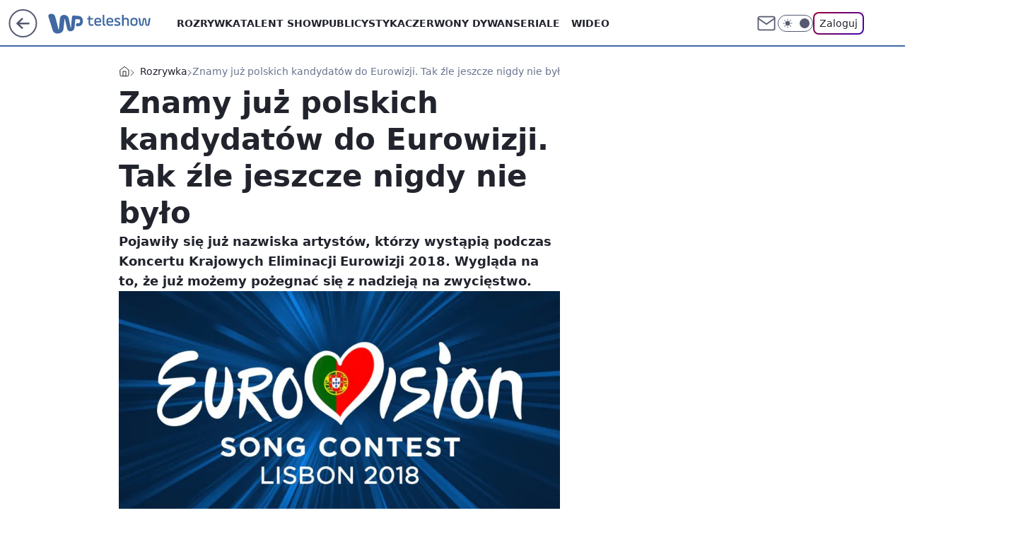

--- FILE ---
content_type: text/html; charset=utf-8
request_url: https://teleshow.wp.pl/znamy-juz-polskich-kandydatow-do-eurowizji-tak-zle-jeszcze-nigdy-nie-bylo-6218213782915201a
body_size: 27620
content:
<!doctype html><html lang="pl"><head><meta charset="utf-8"><meta name="viewport" content="width=device-width, viewport-fit=cover, initial-scale=1"><meta http-equiv="Cache-Control" content="no-cache"><meta http-equiv="X-UA-Compatible" content="IE=Edge"><meta http-equiv="Expires" content="0"><meta name="logo" content="/staticfiles/logo.png"><script>
		// dot
		var TECH = true;
		var GOFER = true;
		var wp_dot_type = 'click';
		var appVersion = "v1.466.1";
		var wp_dot_addparams = {"bunchID":"234688","canonical":"https://teleshow.wp.pl/znamy-juz-polskich-kandydatow-do-eurowizji-tak-zle-jeszcze-nigdy-nie-bylo-6218213782915201a","cauthor":"Michał Dziedzic","ccategory":"Rozrywka","cdate":"2018-02-08","cedtype":"","ciab":"IAB1-7,IAB-v3-432,IAB-v3-338,IAB1-2,IAB1-6","cid":"6218213782915201","corigin":"","cpagemax":1,"cpageno":1,"cplatform":"gofer","crepub":0,"csource":"WP Teleshow","csystem":"ncr","ctags":"eurowizja,programy rozrywkowe","ctlength":2405,"ctype":"article","cuct":"","darkmode":false,"frontendVer":"v1.466.1|20251121","isLogged":false,"svid":"752fa500-0088-498b-a600-45d4fc9c12de"};
		// wpjslib
		var WP = [];
		var wp_sn = "teleshow";
		var rekid = "234688";
		var wp_push_notification_on = true;
		var wp_mobile = false;
		var wp_fb_id = "933316406876601";
		var wp_subscription = "";

		var wpStadcp = "0.000";
		var screeningv2 = true;
		var API_DOMAIN = '/';
		var API_STREAM = '/v1/stream';
		var API_GATEWAY = "/graphql";
		var API_HOST_ONE_LOGIN = "https://teleshow.wp.pl";
		var WPP_VIDEO_EMBED = [{"adv":true,"autoplay":true,"extendedrelated":false,"floatingplayer":true,"target":"#video-player-289226729963530298","url":"https://www.youtube.com/watch?v=6mlsSF9uWoU"}] || [];
		if (true) {
			var getPopoverAnchor = async () =>
				document.querySelector('[data-role="onelogin-button"]');
		}
		var wp_push_notification_on = true;
		var wp_onepager = true;
		var asyncNativeQueue = [];
		var wp_consent_logo = "/staticfiles/logo.png";
		var wp_consent_color = 'var(--wp-consent-color)';
		if (true) {
			var wp_pvid = "3133147e1bec7122c805";
		}

		if (false) {
			var wp_pixel_id = "";
		}
		if (true) {
			var onResizeCallback = function (layoutType) {
				window.wp_dot_addparams.layout = layoutType;
			};

			var applicationSize = {};
			if (false) {
				var breakpointNarrow = 0;
			} else {
				var breakpointNarrow = 1280;
			}
			function onResize() {
				applicationSize.innerWidth = window.innerWidth;
				applicationSize.type =
					window.innerWidth >= breakpointNarrow ? 'wide' : 'narrow';
				onResizeCallback(applicationSize.type);
			}
			onResize();
			window.addEventListener('resize', onResize);
		}

		var loadTimoeout = window.setTimeout(function () {
			window.WP.push(function () {
				window.WP.performance.registerMark('WPJStimeout');
				loadScript();
			});
		}, 3000);

		var loadScript = function () {
			window.clearTimeout(loadTimoeout);
			document.body.setAttribute('data-wp-loaded', 'true');
		};
		window.WP.push(function () {
			window.WP.gaf.loadBunch(false, loadScript, true);
			if (true) {
				window.WP.gaf.registerCommercialBreak(2);
			}
		});
		var __INIT_CONFIG__ = {"randvar":"BGwmUfkQuh","randomClasses":{"0":"JSwVX","100":"EssNr","150":"YzlSE","162":"LIeyd","180":"eFWKZ","200":"kqYFD","250":"xXdtn","280":"WMNqN","300":"tzQJA","312":"JIQxN","330":"tYQaS","40":"WEGuH","50":"nSFXO","60":"LXHGH","600":"jfatA","662":"sjDNi","712":"Fjdgi","780":"LPNRS","810":"GQMGZ","fullPageScreeningWallpaper":"hjTyC","hasPlaceholderPadding":"twvSX","hasVerticalPlaceholderPadding":"wZmFZ","panelPremiumScreeningWallpaper":"pWMig","placeholderMargin":"UCwNS","screeningContainer":"vHgdt","screeningWallpaper":"vEvCc","screeningWallpaperSecondary":"UpHTm","slot15ScreeningWallpaper":"mnKVz","slot16ScreeningWallpaper":"wlMlW","slot17ScreeningWallpaper":"YwQUN","slot18ScreeningWallpaper":"CyeVq","slot19ScreeningWallpaper":"QwVWo","slot38ScreeningWallpaper":"FdqDH","slot3ScreeningWallpaper":"BVrkL","slot501ScreeningWallpaper":"VGdMZ","slot75ScreeningWallpaper":"McYRD","transparent":"NZOBF"},"productId":"6009998564278913","isMobile":false,"social":{"facebook":{"accountName":"wppopkultura","appId":"398705020251709","pages":["189813294394963"]},"instagram":{"accountName":"wp_gwiazdy"},"tiktok":{},"giphy":{},"x":{},"youtube":{},"linkedin":{}},"cookieDomain":".wp.pl","isLoggedIn":false,"user":{},"userApi":"/graphql","oneLoginApiHost":"","scriptSrc":"https://teleshow.wp.pl/[base64]","isGridEnabled":false,"editorialIcon":{"iconUrl":"","url":"","text":""},"poll":{"id":"","title":"","photo":{"url":"","width":0,"height":0},"pollType":"","question":"","answers":null,"sponsored":false,"logoEnabled":false,"sponsorLogoUrl":"","sponsorLogoLink":"","buttonText":"","buttonUrl":""},"abTestVariant":"","showExitDiscover":false,"isLanding":false,"scrollLockTimeout":0,"scrollMetricEnabled":false,"isSurvicateEnabled":false,"survicateSegments":"","isFeed":false,"isSuperApp":false,"oneLoginClientId":"wp-backend","weatherSrc":"","commonHeadSrc":"","userPanelCss":"https://teleshow.wp.pl/[base64]","saveForLaterProductID":"5927206335214209","withNewestBottombar":false,"isExitDiscoverScrollTest":false,"currentReaders":0,"acid":"","withBottomRecommendationsSplit":false};
		window["BGwmUfkQuh"] = function (
			element,
			slot,
			withPlaceholder,
			placeholder,
			options
		) {
			window.WP.push(function () {
				if (withPlaceholder && element.parentNode) {
					window.WP.gaf.registerPlaceholder(
						slot,
						element.parentNode,
						placeholder
					);
					if (true) {
						element.parentNode.style.display = 'none';
					}
				}
				if (false) {
					window.WP.gaf.registerSlot(slot, element, options);
				}
			});
		};
	</script><meta name="gaf" content="blluxcdc"> <script>!function(e,f){try{if(!document.cookie.match('(^|;)\\s*WPdp=([^;]*)')||/google/i.test(window.navigator.userAgent))return;f.WP=f.WP||[];f.wp_pvid=f.wp_pvid||(function(){var output='';while(output.length<20){output+=Math.random().toString(16).substr(2);output=output.substr(0,20)}return output})(20);var abtest=function(){function e(t){return!(null==t)&&"object"==typeof t&&!Array.isArray(t)&&0<Object.keys(t).length}var t="",r=f.wp_abtest;return e(r)&&(t=Object.entries(r).map(([r,t])=>{if(e(t))return Object.entries(t).map(([t,e])=>r+"|"+t+"|"+e).join(";")}).join(";")),t}();var r,s,c=[["https://teleshow","wp","pl/[base64]"]
.join('.'),["pvid="+f.wp_pvid,(s=e.cookie.match(/(^|;)\s*PWA_adbd\s*=\s*([^;]+)/),"PWA_adbd="+(s?s.pop():"2")),location.search.substring(1),(r=e.referrer,r&&"PWAref="+encodeURIComponent(r.replace(/^https?:\/\//,""))),f.wp_sn&&"sn="+f.wp_sn,abtest&&"abtest="+encodeURIComponent(abtest)].filter(Boolean).join("&")].join("/?");e.write('<scr'+'ipt src="'+c+'"><\/scr'+'ipt>')}catch(_){console.error(_)}}(document,window);</script><script id="hb" crossorigin="anonymous" src="https://teleshow.wp.pl/[base64]"></script><title>Znamy już polskich kandydatów do Eurowizji. Tak źle jeszcze nigdy nie było</title><link href="https://teleshow.wp.pl/znamy-juz-polskich-kandydatow-do-eurowizji-tak-zle-jeszcze-nigdy-nie-bylo-6218213782915201a" rel="canonical"><meta name="description" content="Pojawiły się już nazwiska artystów, którzy wystąpią podczas Koncertu Krajowych Eliminacji Eurowizji 2018. Wygląda na to, że już możemy pożegnać się z nadzieją na zwycięstwo. "> <meta name="author" content="Grupa Wirtualna Polska"><meta name="robots" content="max-image-preview:large"><meta property="og:type" content="article"><meta property="og:title" content="Znamy już polskich kandydatów do Eurowizji. Tak źle jeszcze nigdy nie było"><meta property="og:description" content="Pojawiły się już nazwiska artystów, którzy wystąpią podczas Koncertu Krajowych Eliminacji Eurowizji 2018. Wygląda na to, że już możemy pożegnać się z nadzieją na zwycięstwo. "><meta property="og:url" content="https://teleshow.wp.pl/znamy-juz-polskich-kandydatow-do-eurowizji-tak-zle-jeszcze-nigdy-nie-bylo-6218213782915201a"><meta property="og:site_name" content="WP Teleshow"><meta property="og:locale" content="pl_PL"><meta property="og:article:tag" content="eurowizja"><meta property="og:article:tag" content="programy rozrywkowe"><meta property="og:image" content="https://v.wpimg.pl/bHNrYS5qTSkvEC9gGgpAPGxIezpcU05qO1BjcRpJUng2RmxjGhVMPz4bNDQbAQ5nf0NqYwZCV3F5QnRiBElWfn5Db2ABXgc9PB0uOk8bA2U-HTUgXhBMIj4Vey4"><meta property="og:image:width" content="800"><meta property="og:image:height" content="450">  <meta property="og:image:type" content="image/png"><meta property="article:published_time" content="2018-02-08T19:37:00.000Z"> <meta property="article:modified_time" content="2018-02-09T16:46:12.000Z"><meta name="twitter:card" content="summary_large_image"><meta name="twitter:description" content="Pojawiły się już nazwiska artystów, którzy wystąpią podczas Koncertu Krajowych Eliminacji Eurowizji 2018. Wygląda na to, że już możemy pożegnać się z nadzieją na zwycięstwo. "><meta name="twitter:image" content="https://v.wpimg.pl/bHNrYS5qTSkvEC9gGgpAPGxIezpcU05qO1BjcRpJUng2RmxjGhVMPz4bNDQbAQ5nf0NqYwZCV3F5QnRiBElWfn5Db2ABXgc9PB0uOk8bA2U-HTUgXhBMIj4Vey4"><meta name="fb:app_id" content="398705020251709"><meta name="fb:pages" content="189813294394963"><script id="wpjslib6" type="module" src="https://teleshow.wp.pl/[base64]" async="" crossorigin="anonymous"></script><script type="module" src="https://teleshow.wp.pl/[base64]" crossorigin="anonymous"></script><script type="module" src="https://teleshow.wp.pl/[base64]" crossorigin="anonymous"></script><link rel="apple-touch-icon" href="/staticfiles/icons/icon.png"><link rel="stylesheet" href="https://teleshow.wp.pl/[base64]"><link rel="stylesheet" href="https://teleshow.wp.pl/[base64]"><link rel="stylesheet" href="https://teleshow.wp.pl/[base64]"><link rel="stylesheet" href="https://teleshow.wp.pl/[base64]"><link rel="preload" as="image" href="https://v.wpimg.pl/bHNrYS5qTSkvEC9gGgpAPGxIezpcU05qO1BjcRpIUX42R2tkGhVMPz4bNDQbAQ5nf0NqYwZCV3F5QnRiBElWfn5Db2ABXgc9PB0uOk8bA2U-HTUgXhBMIj4Vey4" fetchpriority="high"><meta name="breakpoints" content="629, 1139, 1365"><meta name="content-width" content="device-width, 630, 980, 1280"><link rel="manifest" href="/site.webmanifest"><meta name="mobile-web-app-capable" content="yes"><meta name="apple-mobile-web-app-capable" content="yes"><meta name="apple-mobile-web-app-status-bar-style" content="black-translucent"><meta name="theme-color" content="var(--color-brand)"><style>.BGwmUfkQuh{background-color:var(--color-neutral-25);position:relative;width:100%;min-height:200px;}.dark .BGwmUfkQuh{background-color:var(--color-neutral-850);}.twvSX .BGwmUfkQuh{padding: 18px 16px 10px;}.NZOBF{background-color:transparent;}.dark .NZOBF{background-color:transparent;}.wZmFZ{padding: 15px 0;}.UCwNS{margin:var(--wp-placeholder-margin);}.YzlSE{min-height:150px;}.LXHGH{min-height:60px;}.LIeyd{min-height:162px;}.tYQaS{min-height:330px;}.jfatA{min-height:600px;}.LPNRS{min-height:780px;}.xXdtn{min-height:250px;}.Fjdgi{min-height:712px;}.WMNqN{min-height:280px;}.sjDNi{min-height:662px;}.GQMGZ{min-height:810px;}.EssNr{min-height:100px;}.JIQxN{min-height:312px;}.JSwVX{min-height:0px;}.WEGuH{min-height:40px;}.nSFXO{min-height:50px;}.eFWKZ{min-height:180px;}.tzQJA{min-height:300px;}.kqYFD{min-height:200px;}</style></head><body class=""><meta itemprop="name" content="WP Teleshow"><div><div class="h-0"></div><script>(function(){var sc=document.currentScript;window[window.__INIT_CONFIG__.randvar](sc.previousElementSibling,6,false,{},{
    setNative: (dataNative, onViewCallback) => {
    window.asyncNativeQueue.push({
      action:"onPanelPremium",
      payload: { 
        screeningWallpaperClassName: "UpHTm", 
        dataNative: dataNative,
        onViewCallback: onViewCallback,
        
      }
})}});})()</script></div><div class="h-0"></div><script>(function(){var sc=document.currentScript;window[window.__INIT_CONFIG__.randvar](sc.previousElementSibling,10,false,{},undefined);})()</script> <div class="h-0"></div><script>(function(){var sc=document.currentScript;window[window.__INIT_CONFIG__.randvar](sc.previousElementSibling,89,false,{},undefined);})()</script> <div class="blluxcdch"></div><div class="sticky top-0 w-full z-300"><header data-st-area="header" id="service-header" class="bg-[--color-header-bg] h-[4.125rem] relative select-none w-full"><div class="max-w-[980px] pl-3 xl:max-w-[1280px] h-full w-full flex items-center mx-auto relative"><input class="peer hidden" id="menu-toggle-button" type="checkbox" autocomplete="off"><div class="hidden peer-checked:block"><div class="wp-header-menu"><div class="wp-link-column"><ul class="wp-link-list"><li><a class="wp-link px-4 py-3 block" href="https://teleshow.wp.pl/rozrywka">Rozrywka</a></li><li><a class="wp-link px-4 py-3 block" href="https://teleshow.wp.pl/talent-show">Talent show</a></li><li><a class="wp-link px-4 py-3 block" href="https://teleshow.wp.pl/publicystyka">Publicystyka</a></li><li><a class="wp-link px-4 py-3 block" href="https://teleshow.wp.pl/czerwony-dywan">Czerwony dywan</a></li><li><input class="peer hidden" id="wp-menu-link-4" name="wp-menu-links" type="radio" autocomplete="off"> <label class="flex peer-checked:hidden" for="wp-menu-link-4"><span class="uppercase">Seriale</span> <i class="wp-chevron-icon"><svg xmlns="http://www.w3.org/2000/svg" fill="currentColor" viewBox="0 0 14 24"><path d="M9.48 11.648a.5.5 0 0 1 0 .704L.7 21.195a1 1 0 0 0 0 1.41l.676.68a1 1 0 0 0 1.419 0L13.3 12.705a1 1 0 0 0 0-1.41L2.795.715a1 1 0 0 0-1.42 0l-.675.68a1 1 0 0 0 0 1.41z"></path></svg></i></label> <label class="hidden peer-checked:flex" for="wp-menu-link-none"><span class="uppercase">Seriale</span> <i class="wp-chevron-icon"><svg xmlns="http://www.w3.org/2000/svg" fill="currentColor" viewBox="0 0 14 24"><path d="M9.48 11.648a.5.5 0 0 1 0 .704L.7 21.195a1 1 0 0 0 0 1.41l.676.68a1 1 0 0 0 1.419 0L13.3 12.705a1 1 0 0 0 0-1.41L2.795.715a1 1 0 0 0-1.42 0l-.675.68a1 1 0 0 0 0 1.41z"></path></svg></i></label><div class="wp-link-sub-list peer-checked:visible peer-checked:opacity-100"><span>Seriale</span><ul><li><a class="" href="https://teleshow.wp.pl/seriale-polskie">Seriale polskie</a></li><li><a class="" href="https://teleshow.wp.pl/seriale-zagraniczne">Seriale zagraniczne</a></li></ul></div></li><li><a class="wp-link px-4 py-3 block" href="https://teleshow.wp.pl/wideo">Wideo</a></li><li><a class="wp-link px-4 py-3 block" href="https://teleshow.wp.pl/katalog-ludzi">Katalog ludzi</a></li><li><a class="wp-link px-4 py-3 block" href="https://teleshow.wp.pl/katalog-seriali">Katalog seriali</a></li><li><a class="wp-link px-4 py-3 block" href="https://teleshow.wp.pl/katalog-programow">Katalog programów</a></li><li><a class="wp-link px-4 py-3 block" href="https://teleshow.wp.pl/najnowsze">Najnowsze</a></li></ul><div class="wp-social-box"><span>Obserwuj nas na:</span><div><a class="cHJldmVudENC" href="https://www.facebook.com/wppopkultura"><svg xmlns="http://www.w3.org/2000/svg" fill="none" viewBox="0 0 24 24"><path stroke="currentColor" stroke-linecap="round" stroke-linejoin="round" stroke-width="1.5" d="M18 2.941h-3a5 5 0 0 0-5 5v3H7v4h3v8h4v-8h3l1-4h-4v-3a1 1 0 0 1 1-1h3z"></path></svg></a> <a class="cHJldmVudENC" href="https://www.instagram.com/wp_gwiazdy"><svg xmlns="http://www.w3.org/2000/svg" fill="none" viewBox="0 0 24 24"><path stroke="currentColor" stroke-linecap="round" stroke-linejoin="round" stroke-width="1.5" d="M17 2.941H7a5 5 0 0 0-5 5v10a5 5 0 0 0 5 5h10a5 5 0 0 0 5-5v-10a5 5 0 0 0-5-5"></path><path stroke="currentColor" stroke-linecap="round" stroke-linejoin="round" stroke-width="1.5" d="M16 12.311a4 4 0 1 1-7.914 1.174A4 4 0 0 1 16 12.31Zm1.5-4.87h.01"></path></svg></a> </div></div></div><input class="peer hidden" id="wp-menu-link-none" name="wp-menu-links" type="radio" autocomplete="off" checked="checked"><div class="wp-teaser-column translate-x-[248px] peer-checked:translate-x-0"><div class="wp-header-menu-subtitle">Popularne w serwisie <span class="uppercase">Teleshow</span>:</div><div class="wp-teaser-grid"><a href="https://film.wp.pl/orly-trwa-najwazniejsze-wydarzenie-w-polskim-kinie-7133577468897792a" title="Orły 2025. Aż 11 statuetek dla jednego filmu"><div class="wp-img-placeholder"><img src="https://v.wpimg.pl/ZTgzMDE0dTUGGDt3akt4IEVAby0sEnZ2Elh3ZmoDa2AfS3pyalYzOAIIKDQqHj0mEgosMzUeKjhIGz0takZrewMTPjQpUSN7AhcvISEfaDZQSn50JAh3NQQZdGlxBT8xSkJ7dCEdazVXGSh8dgBrYARJbzk" loading="lazy" class="wp-img" alt="Orły 2025. Aż 11 statuetek dla jednego filmu"></div><span class="wp-teaser-title">Orły 2025. Aż 11 statuetek dla jednego filmu</span> <span class="wp-teaser-author"></span></a><a href="https://film.wp.pl/kulej-dwie-strony-medalu-wybrany-najlepszym-filmem-wedlug-uzytkownikow-wirtualnej-polski-recenzja-7080474945567296a" title="&#34;Kulej. Dwie strony medalu&#34; wybrany najlepszym filmem według użytkowników Wirtualnej Polski [RECENZJA]"><div class="wp-img-placeholder"><img src="https://v.wpimg.pl/MDEwNDM4YiUkFTh3Yk9vMGdNbC0kFmFmMFV0ZmIHfHA9RnlyYlIkKCAFKzQiGio2MAcvMz0aPShqFj4tYkJ8ayEePTQhVTRrIBosISkbKSYjRC9yKQ1gISQTf2l5AykhaE8ofSsZK3QgQX51fQB-fCNDbDk" loading="lazy" class="wp-img" alt="&#34;Kulej. Dwie strony medalu&#34; wybrany najlepszym filmem według użytkowników Wirtualnej Polski [RECENZJA]"></div><span class="wp-teaser-title">&#34;Kulej. Dwie strony medalu&#34; wybrany najlepszym filmem według użytkowników Wirtualnej Polski [RECENZJA]</span> <span class="wp-teaser-author"></span></a><a href="https://teleshow.wp.pl/krzysztof-ziemiec-nie-podbil-youtubea-nadzieja-umiera-ostatnia-7029872070036160a" title="Powrócił po zwolnieniu z TVP. Nie traci nadziei"><div class="wp-img-placeholder"><img src="https://v.wpimg.pl/YjA5NjJhdgsgVzhZZRN7HmMPbAMjSnVINBd0SGVbaF45BHlcZQ4wBiRHKxolRj4YNEUvHTpGKQZuVD4DZR5oRSVcPRomCSBFJFgsDy5Hagx3A3ZSLw50DiMDLEd-WjwObFd9CHpFaA55DSxac15rCydRbBc" loading="lazy" class="wp-img" alt="Powrócił po zwolnieniu z TVP. Nie traci nadziei"></div><span class="wp-teaser-title">Powrócił po zwolnieniu z TVP. Nie traci nadziei</span> <span class="wp-teaser-author"></span></a><a href="https://teleshow.wp.pl/dzien-dobry-tvn-marcin-prokop-w-pojedynke-przywital-sie-z-widzami-jedna-osoba-temu-nie-podola-7029852586539680a" title="&#34;Dzień Dobry TVN&#34;: Marcin Prokop w pojedynkę przywitał się z widzami. &#34;Jedna osoba temu nie podoła&#34;"><div class="wp-img-placeholder"><img src="https://v.wpimg.pl/MmJhZTExYgwrCixnagNvGWhSeD0sWmFPP0pgdmpLfFkyWW1iah4kAS8aPyQqViofPxg7IzVWPQFlCSo9ag58Qi4BKSQpGTRCLwU4MSFXeFV4XGxgIRtgVHhdOHlxGyxUZ1A7bXBVfAssXGg2JB18XHwKeCk" loading="lazy" class="wp-img" alt="&#34;Dzień Dobry TVN&#34;: Marcin Prokop w pojedynkę przywitał się z widzami. &#34;Jedna osoba temu nie podoła&#34;"></div><span class="wp-teaser-title">&#34;Dzień Dobry TVN&#34;: Marcin Prokop w pojedynkę przywitał się z widzami. &#34;Jedna osoba temu nie podoła&#34;</span> <span class="wp-teaser-author"></span></a><a href="https://teleshow.wp.pl/bedzie-konkurencja-dla-tvp-i-tvn-polsat-szykuje-sniadaniowke-7029846112803520a" title="Będzie konkurencja dla TVP i TVN. Polsat szykuje śniadaniówkę"><div class="wp-img-placeholder"><img src="https://v.wpimg.pl/MTc1N2Y2YjUCUzgBdklvIEELbFswEGF2FhN0EHYBfGAbAHkEdlQkOAZDK0I2HComFkEvRSkcPThMUD5bdkR8ewdYPUI1UzR7BlwsVz0dL2RVB3oBOAdgYAFSeR9tBnpjTgh9C2gfdTFTAn8FbAUrYlEBbE8" loading="lazy" class="wp-img" alt="Będzie konkurencja dla TVP i TVN. Polsat szykuje śniadaniówkę"></div><span class="wp-teaser-title">Będzie konkurencja dla TVP i TVN. Polsat szykuje śniadaniówkę</span> <span class="wp-teaser-author"></span></a><a href="https://teleshow.wp.pl/tv-republika-znowu-lepsza-niz-tvn24-powoli-zaczynamy-sie-przyzwyczajac-7029713671838368a" title="TV Republika znowu lepsza niż TVN24. &#34;Powoli zaczynamy się przyzwyczajać&#34;"><div class="wp-img-placeholder"><img src="https://v.wpimg.pl/NWUwYmJmYTY0FS9eZRZsI3dNewQjT2J1IFVjT2Vef2MtRm5bZQsnOzAFPB0lQyklIAc4GjpDPjt6FikEZRt_eDEeKh0mDDd4MBo7CC5CLGFiET9cfl9jNmYTbkB-Xys0eBZhWChAeWNjTmwIeg8sMTdBexA" loading="lazy" class="wp-img" alt="TV Republika znowu lepsza niż TVN24. &#34;Powoli zaczynamy się przyzwyczajać&#34;"></div><span class="wp-teaser-title">TV Republika znowu lepsza niż TVN24. &#34;Powoli zaczynamy się przyzwyczajać&#34;</span> <span class="wp-teaser-author"></span></a></div></div></div><div class="wp-header-menu-layer"></div></div><div id="wp-sg-back-button" class="group h-[2.5rem] max-w-[2.5rem] mr-4 relative transition-all duration-300 hidden sm:block" data-st-area="goToSG"><a href="https://www.wp.pl/?src01=20804"><svg class="text-[--color-header-icon-light]" xmlns="http://www.w3.org/2000/svg" width="41" height="40" fill="none"><circle cx="20.447" cy="20" r="19" fill="transparent" stroke="currentColor" stroke-width="2"></circle> <path fill="currentColor" d="m18.5 12.682-.166.133-6.855 6.472a1 1 0 0 0-.089.099l.117-.126q-.087.082-.155.175l-.103.167-.075.179q-.06.178-.06.374l.016.193.053.208.08.178.103.16.115.131 6.853 6.47a1.4 1.4 0 0 0 1.897 0 1.213 1.213 0 0 0 .141-1.634l-.14-.157-4.537-4.283H28.44c.741 0 1.342-.566 1.342-1.266 0-.635-.496-1.162-1.143-1.252l-.199-.014-12.744-.001 4.536-4.281c.472-.445.519-1.14.141-1.634l-.14-.158a1.4 1.4 0 0 0-1.55-.237z"></path></svg><div class="absolute top-0 left-0 invisible opacity-0 group-hover:visible group-hover:opacity-100 transition-opacity duration-300 text-white flex items-center h-10 bg-[--color-tomato-500] rounded-full gap-x-3 px-4 z-10"><div class="h-4 w-0 text-white flex items-center group-hover:w-5 transition-[width] duration-300 [&>svg]:size-full"><svg width="24" height="24" viewBox="0 0 24 24" fill="none" xmlns="http://www.w3.org/2000/svg"><path d="M19.0711 12.0002L4.92893 12.0002" stroke="currentColor" stroke-width="1.7" stroke-linecap="round" stroke-linejoin="round"></path> <path d="M12 19.0713L4.92893 12.0002L12 4.92915" stroke="currentColor" stroke-width="1.7" stroke-linecap="round" stroke-linejoin="round"></path></svg></div><span class="whitespace-nowrap text-xs">Przejdź na</span><div class="h-[1.625rem] w-0 text-white flex items-center group-hover:w-[2.9375rem] transition-[width] duration-300 [&>svg]:size-full"><svg xmlns="http://www.w3.org/2000/svg" viewBox="0 0 47 27" fill="none"><path d="M36.3385 7.53803L36.1904 8.87229L35.9681 10.9478L35.5977 13.987L35.2272 17.6933C35.1532 18.2122 35.1532 18.8793 35.005 19.3982C34.8389 20.3832 34.384 21.2966 33.6981 22.0225C33.0122 22.7484 32.1261 23.254 31.1525 23.4751C30.5219 23.6278 29.875 23.7025 29.2262 23.6975C28.6051 23.6635 28.0004 23.4849 27.4602 23.1761C26.92 22.8673 26.4593 22.4367 26.1146 21.9185C25.7699 21.3979 25.5191 20.8209 25.3738 20.2136C25.0774 19.0276 24.7811 17.8415 24.6329 16.5814L23.7439 12.9492L22.8548 9.02055L22.5585 7.61215V7.4639C22.4844 7.31565 22.4103 7.24152 22.2621 7.24152C22.114 7.24152 21.9658 7.24152 21.9658 7.53803V8.13103L21.5954 11.3926L21.3731 14.3576L21.0027 17.9157L20.7804 20.5842C20.7169 21.597 20.407 22.579 19.8776 23.4446C19.3482 24.3101 18.6153 25.0332 17.7429 25.5507C16.6775 26.1845 15.4914 26.5885 14.2608 26.7367L12.0382 26.8108C10.7274 26.7745 9.45961 26.3345 8.40798 25.5507C7.74411 25.0105 7.21203 24.326 6.85216 23.5492C6.40764 22.7339 6.25947 22.0667 6.03721 21.1772L5.44452 19.3241L4.77774 17.1003L4.25914 15.2471L3.51828 13.0234L2.77741 10.6513L2.03655 7.98278L1.29568 5.759L0.628906 3.83172V2.3492C0.851165 1.7562 1.2216 1.23731 1.7402 0.866683C2.8515 0.273675 4.03688 0.0512966 5.37043 0.273675C6.40764 0.421927 7.37077 0.940809 8.33389 1.60794C9.00847 2.18422 9.47669 2.965 9.66744 3.83172L10.186 5.83313L10.9269 8.64992L11.6678 11.615L12.5568 15.173L13.2236 17.6933L13.7422 20.2136L13.8904 21.029C14.0385 21.2513 14.1867 21.3255 14.409 21.3255C14.5571 21.3255 14.7053 21.3255 14.7053 21.029L14.7794 20.1395L15.0757 17.6192L15.298 14.58L15.5944 10.7254L15.8907 7.7604C15.8907 7.01914 16.0389 6.20376 16.2611 5.4625C16.4834 4.79536 16.7797 4.20235 17.2243 3.68347C17.8346 2.94705 18.666 2.42715 19.595 2.20095C21.2793 1.72774 23.0803 1.91324 24.6329 2.71983C25.6701 3.09046 26.411 3.97998 27.0037 5.09187C27.3741 5.83313 27.5223 6.57439 27.7445 7.31565L28.7817 12.6527L29.893 18.4346L29.9671 18.8793C29.9671 19.0276 30.1153 19.1017 30.2635 19.1017C30.3375 19.1017 30.4857 19.0276 30.4857 18.8793V18.3604L30.7821 15.6178L31.0043 12.6527L31.2266 10.4289L31.5229 7.61215C31.5229 6.72264 31.6711 5.83313 31.7452 5.09187L31.8934 4.0541C32.0704 3.58041 32.3987 3.17838 32.8273 2.91034C33.2559 2.6423 33.761 2.52323 34.2641 2.57158C34.6346 2.71983 35.005 2.71983 35.5236 2.71983L36.8571 2.79396L38.487 2.94221L40.2651 3.09046C40.7096 3.09046 41.006 3.16459 41.4505 3.31284C42.3924 3.48627 43.2746 3.89723 44.0135 4.50686C44.7525 5.11649 45.3238 5.90464 45.6734 6.79677C45.9698 7.31565 46.1179 7.98278 46.192 8.64992L46.2661 10.7996C46.192 11.7632 46.1179 12.6527 45.6734 13.5422C45.4016 14.2869 44.958 14.957 44.3787 15.4979C43.7994 16.0389 43.1008 16.4355 42.3395 16.6555C41.895 16.8779 41.5246 16.8779 41.006 16.952L39.0056 17.1744L38.487 17.2485C38.1907 17.3227 37.8944 17.2485 37.598 16.952C37.3757 16.6555 37.3017 16.359 37.2276 16.0625C37.1172 15.7078 37.08 15.3344 37.1182 14.9649C37.1564 14.5953 37.2692 14.2374 37.4498 13.9129L37.8203 13.4681C37.9157 13.3163 38.0463 13.1898 38.2011 13.0995C38.3559 13.0091 38.5303 12.9576 38.7093 12.9492H40.2651L41.2282 12.801C42.8581 12.5786 43.2286 7.90866 41.006 7.7604H40.1169L36.5608 7.68628C36.5608 7.4639 36.4126 7.4639 36.3385 7.4639V7.53803Z" fill="currentColor"></path></svg></div></div></a></div><div class="relative"><a href="/" class="cHJldmVudENC" title="WP Teleshow" id="service_logo"><svg class="text-[--color-logo] max-w-[--logo-width] h-[--logo-height] align-middle mr-8"><use href="/staticfiles/siteLogoDesktop.svg#root"></use></svg></a> <a href="https://www.wp.pl" title="Wirtualna Polska" class="absolute top-0 left-0 h-[32px] w-[55px] sm:h-[36px] sm:w-[60px]"></a></div><ul class="flex text-sm/[1.3125rem] gap-8  xl:flex hidden"><li class="flex items-center group relative"><a class="whitespace-nowrap group uppercase no-underline font-semibold hover:underline text-[--color-header-text] cHJldmVudENC" href="https://teleshow.wp.pl/rozrywka">Rozrywka</a> </li><li class="flex items-center group relative"><a class="whitespace-nowrap group uppercase no-underline font-semibold hover:underline text-[--color-header-text] cHJldmVudENC" href="https://teleshow.wp.pl/talent-show">Talent show</a> </li><li class="flex items-center group relative"><a class="whitespace-nowrap group uppercase no-underline font-semibold hover:underline text-[--color-header-text] cHJldmVudENC" href="https://teleshow.wp.pl/publicystyka">Publicystyka</a> </li><li class="flex items-center group relative"><a class="whitespace-nowrap group uppercase no-underline font-semibold hover:underline text-[--color-header-text] cHJldmVudENC" href="https://teleshow.wp.pl/czerwony-dywan">Czerwony dywan</a> </li><li class="flex items-center group relative"><a class="whitespace-nowrap group uppercase no-underline font-semibold hover:underline text-[--color-header-text] cHJldmVudENC" href="">Seriale</a> <div class="size-3 inline-flex ml-1 group-hover:rotate-180 transition-transform delay-200 text-[--color-header-text]"><svg xmlns="http://www.w3.org/2000/svg" viewBox="0 0 24 14.133" fill="currentColor"><path d="M105.957,12l8.979-8.979a1.318,1.318,0,0,0,0-1.854L114.155.39a1.427,1.427,0,0,0-.927-.39,1.55,1.55,0,0,0-.976.39L101.565,11.077a1.318,1.318,0,0,0,0,1.854l10.687,10.687a1.318,1.318,0,0,0,1.854,0l.781-.781a1.269,1.269,0,0,0,0-1.854Z" transform="translate(0 115.316) rotate(-90)"></path></svg></div><div class="group-hover:block hidden absolute top-4 pt-7 left-0 z-1"><ul class="bg-[--bg-content] w-64 rounded-b-2xl pt-2 pb-4 uppercase decoration-1 underline-offset-4 font-semibold text-sm max-h-[calc(100vh-4.75rem)] overflow-y-auto"><li><a href="https://teleshow.wp.pl/seriale-polskie" class="no-underline dark:text-[--color-neutral-50] text-[--color-neutral-850] dark:hover:bg-[--color-neutral-850] hover:bg-[--color-neutral-25] block pl-4 hover:pl-6 py-3 transition-all hover:underline cursor-pointer cHJldmVudENC">Seriale polskie</a></li><li><a href="https://teleshow.wp.pl/seriale-zagraniczne" class="no-underline dark:text-[--color-neutral-50] text-[--color-neutral-850] dark:hover:bg-[--color-neutral-850] hover:bg-[--color-neutral-25] block pl-4 hover:pl-6 py-3 transition-all hover:underline cursor-pointer cHJldmVudENC">Seriale zagraniczne</a></li></ul></div></li><li class="flex items-center group relative"><a class="whitespace-nowrap group uppercase no-underline font-semibold hover:underline text-[--color-header-text] cHJldmVudENC" href="https://teleshow.wp.pl/wideo">Wideo</a> </li></ul><div class="group mr-0 xl:ml-[3.5rem] flex flex-1 items-center justify-end"><div class="h-8 text-[--icon-light] flex items-center gap-4"><a href="https://poczta.wp.pl/login/login.html" class="text-[--color-header-icon-light] block size-8 cHJldmVudENC"><svg viewBox="0 0 32 32" fill="none" xmlns="http://www.w3.org/2000/svg"><path d="M6.65944 6.65918H25.3412C26.6256 6.65918 27.6764 7.71003 27.6764 8.9944V23.0057C27.6764 24.2901 26.6256 25.3409 25.3412 25.3409H6.65944C5.37507 25.3409 4.32422 24.2901 4.32422 23.0057V8.9944C4.32422 7.71003 5.37507 6.65918 6.65944 6.65918Z" stroke="currentColor" stroke-width="1.8" stroke-linecap="round" stroke-linejoin="round"></path> <path d="M27.6764 8.99438L16.0003 17.1677L4.32422 8.99438" stroke="currentColor" stroke-width="1.8" stroke-linecap="round" stroke-linejoin="round"></path></svg></a><input type="checkbox" class="hidden" id="darkModeCheckbox"> <label class="wp-darkmode-toggle" for="darkModeCheckbox" aria-label="Włącz tryb ciemny"><div class="toggle-container"><div class="toggle-icon-dark"><svg viewBox="0 0 16 16" class="icon-moon" fill="currentColor" xmlns="http://www.w3.org/2000/svg"><path d="M15.293 11.293C13.8115 11.9631 12.161 12.1659 10.5614 11.8743C8.96175 11.5827 7.48895 10.8106 6.33919 9.66085C5.18944 8.5111 4.41734 7.0383 4.12574 5.43866C3.83415 3.83903 4.03691 2.18852 4.70701 0.707031C3.52758 1.24004 2.49505 2.05123 1.69802 3.07099C0.900987 4.09075 0.363244 5.28865 0.130924 6.56192C-0.101395 7.83518 -0.0213565 9.1458 0.364174 10.3813C0.749705 11.6169 1.42922 12.7404 2.34442 13.6556C3.25961 14.5708 4.38318 15.2503 5.61871 15.6359C6.85424 16.0214 8.16486 16.1014 9.43813 15.8691C10.7114 15.6368 11.9093 15.0991 12.9291 14.302C13.9488 13.505 14.76 12.4725 15.293 11.293V11.293Z"></path></svg></div><div class="toggle-icon-light"><svg fill="currentColor" class="icon-sun" xmlns="http://www.w3.org/2000/svg" viewBox="0 0 30 30"><path d="M 14.984375 0.98632812 A 1.0001 1.0001 0 0 0 14 2 L 14 5 A 1.0001 1.0001 0 1 0 16 5 L 16 2 A 1.0001 1.0001 0 0 0 14.984375 0.98632812 z M 5.796875 4.7988281 A 1.0001 1.0001 0 0 0 5.1015625 6.515625 L 7.2226562 8.6367188 A 1.0001 1.0001 0 1 0 8.6367188 7.2226562 L 6.515625 5.1015625 A 1.0001 1.0001 0 0 0 5.796875 4.7988281 z M 24.171875 4.7988281 A 1.0001 1.0001 0 0 0 23.484375 5.1015625 L 21.363281 7.2226562 A 1.0001 1.0001 0 1 0 22.777344 8.6367188 L 24.898438 6.515625 A 1.0001 1.0001 0 0 0 24.171875 4.7988281 z M 15 8 A 7 7 0 0 0 8 15 A 7 7 0 0 0 15 22 A 7 7 0 0 0 22 15 A 7 7 0 0 0 15 8 z M 2 14 A 1.0001 1.0001 0 1 0 2 16 L 5 16 A 1.0001 1.0001 0 1 0 5 14 L 2 14 z M 25 14 A 1.0001 1.0001 0 1 0 25 16 L 28 16 A 1.0001 1.0001 0 1 0 28 14 L 25 14 z M 7.9101562 21.060547 A 1.0001 1.0001 0 0 0 7.2226562 21.363281 L 5.1015625 23.484375 A 1.0001 1.0001 0 1 0 6.515625 24.898438 L 8.6367188 22.777344 A 1.0001 1.0001 0 0 0 7.9101562 21.060547 z M 22.060547 21.060547 A 1.0001 1.0001 0 0 0 21.363281 22.777344 L 23.484375 24.898438 A 1.0001 1.0001 0 1 0 24.898438 23.484375 L 22.777344 21.363281 A 1.0001 1.0001 0 0 0 22.060547 21.060547 z M 14.984375 23.986328 A 1.0001 1.0001 0 0 0 14 25 L 14 28 A 1.0001 1.0001 0 1 0 16 28 L 16 25 A 1.0001 1.0001 0 0 0 14.984375 23.986328 z"></path></svg></div></div><div class="toggle-icon-circle"></div></label><div class="relative"><form action="/auth/v1/sso/auth" data-role="onelogin-button" method="get" id="wp-login-form"><input type="hidden" name="continue_url" value="https://teleshow.wp.pl/znamy-juz-polskich-kandydatow-do-eurowizji-tak-zle-jeszcze-nigdy-nie-bylo-6218213782915201a"> <button type="submit" class="wp-login-button">Zaloguj</button></form></div></div><div class="ml-[0.25rem] w-[3.375rem] flex items-center justify-center"><label role="button" for="menu-toggle-button" tab-index="0" aria-label="Menu" class="cursor-pointer flex items-center justify-center size-8 text-[--color-header-icon-light]"><div class="hidden peer-checked:group-[]:flex absolute top-0 right-0 w-[3.375rem] h-[4.4375rem] bg-white dark:bg-[--color-neutral-800] z-1 items-center justify-center rounded-t-2xl peer-checked:group-[]:text-[--icon-dark]"><svg xmlns="http://www.w3.org/2000/svg" width="32" height="32" viewBox="0 0 32 32" fill="none"><path d="M24 8 8 24M8 8l16 16" stroke="currentColor" stroke-width="1.8" stroke-linecap="round" stroke-linejoin="round"></path></svg></div><div class="flex peer-checked:group-[]:hidden h-8 w-8"><svg xmlns="http://www.w3.org/2000/svg" viewBox="0 0 32 32" fill="none"><path d="M5 19h22M5 13h22M5 7h22M5 25h22" stroke="currentColor" stroke-width="1.8" stroke-linecap="round" stroke-linejoin="round"></path></svg></div></label></div></div></div><hr class="absolute bottom-0 left-0 m-0 h-px w-full border-t border-solid border-[--color-brand]"><div id="user-panel-v2-root" class="absolute z-[9999] right-0 empty:hidden"></div></header> <div id="wp-breaking-news" class="wp-breaking-news-pill"><div class="news-arrow"><svg width="24" height="24" viewBox="0 0 24 24" fill="none" xmlns="http://www.w3.org/2000/svg"><path d="M19.0711 12.0002L4.92893 12.0002" stroke="currentColor" stroke-width="1.7" stroke-linecap="round" stroke-linejoin="round"></path> <path d="M12 19.0713L4.92893 12.0002L12 4.92915" stroke="currentColor" stroke-width="1.7" stroke-linecap="round" stroke-linejoin="round"></path></svg></div><div><a class="news-link" href="https://wiadomosci.wp.pl/europejski-plan-dla-ukrainy-jest-propozycja-ws-polski-7224993469159936a"><span class="important-badge">WAŻNE <br>TERAZ</span><p class="news-title">Europa ma plan pokojowy dla Ukrainy. Jeden punkt wspomina o Polsce</p></a></div><button class="news-close" type="button"><svg xmlns="http://www.w3.org/2000/svg" viewBox="0 0 24 24" fill="none" stroke="currentColor" stroke-width="2" stroke-linecap="round" stroke-linejoin="round"><line x1="18" y1="6" x2="6" y2="18"></line> <line x1="6" y1="6" x2="18" y2="18"></line></svg></button></div></div> <div class="relative flex w-full flex-col items-center" data-testid="screening-main"><div class="vEvCc"><div class="absolute inset-0"></div></div><div class="w-full py-2 has-[div>div:not(:empty)]:p-0"><div class="vHgdt"></div></div><div class="flex w-full flex-col items-center"><div class="UpHTm relative w-full"><div class="absolute inset-x-0 top-0"></div></div><div class="relative w-auto"><main class="wp-main-article" style="--nav-header-height: 90px;"><div class="breadcrumbs-wrapper"><ul class="breadcrumbs" itemscope itemtype="https://schema.org/BreadcrumbList"><li class="breadcrumbs-item breadcrumbs-home" itemprop="itemListElement" itemscope itemtype="https://schema.org/ListItem"><a class="breadcrumbs-item-link" href="https://teleshow.wp.pl" title="WP Teleshow" itemprop="item"><svg xmlns="http://www.w3.org/2000/svg" fill="none" viewBox="0 0 16 16" class="HVbn"><path stroke="currentColor" stroke-linecap="round" stroke-linejoin="round" d="m2 6 6-4.666L14 6v7.334a1.333 1.333 0 0 1-1.333 1.333H3.333A1.333 1.333 0 0 1 2 13.334z"></path><path stroke="currentColor" stroke-linecap="round" stroke-linejoin="round" d="M6 14.667V8h4v6.667"></path></svg><span class="hidden" itemprop="name">WP Teleshow</span></a><meta itemprop="position" content="1"></li><li class="breadcrumbs-item" itemprop="itemListElement" itemscope itemtype="https://schema.org/ListItem"><a class="breadcrumbs-item-link" href="https://teleshow.wp.pl/rozrywka-kategoria-6750773602897408" itemprop="item" title="Rozrywka"><span itemprop="name">Rozrywka</span></a><meta itemprop="position" content="1"></li><li class="breadcrumbs-item breadcrumbs-material" itemprop="itemListElement" itemscope itemtype="https://schema.org/ListItem"><span itemprop="name">Znamy już polskich kandydatów do Eurowizji. Tak źle jeszcze nigdy nie było</span><meta itemprop="position" content="3"></li></ul></div><article data-st-area="article-article"><div class="flex mb-5"><div class="article-header flex-auto"><div><h1>Znamy już polskich kandydatów do Eurowizji. Tak źle jeszcze nigdy nie było </h1></div><div class="article-lead x-tts"><p>Pojawiły się już nazwiska artystów, którzy wystąpią podczas Koncertu Krajowych Eliminacji Eurowizji 2018. Wygląda na to, że już możemy pożegnać się z nadzieją na zwycięstwo. </p></div><div><div class="article-img-placeholder"><img width="936" height="527" alt="Kto będzie reprezentował Polskę w Lizbonie? Niestety nie mamy w czym wybierać" src="https://v.wpimg.pl/bHNrYS5qTSkvEC9gGgpAPGxIezpcU05qO1BjcRpIUX42R2tkGhVMPz4bNDQbAQ5nf0NqYwZCV3F5QnRiBElWfn5Db2ABXgc9PB0uOk8bA2U-HTUgXhBMIj4Vey4" class="wp-media-image" fetchpriority="high"></div><div class="article-img-source">Źródło zdjęć: © Materiały prasowe</div></div><div class="info-container"><div class="flex flex-wrap gap-2 lg:mb-4 items-center"><div class="flex relative z-1"><img src="https://v.wpimg.pl/OThjY2U2YDUJCC8BekltIEpQe1s8EGN2HUhjEHoGfyxcWnZUPF4qJg0aNhwyQDokCR0pHCVeYDUYA3ZEZB0rPRsaNVMsHSo5Cg89HW1XLGENDGgGeAp_YQ1HbVFsCmI1XVlrHzNRfG1QCTpXYwF9bEoX" srcset="https://v.wpimg.pl/OThjY2U2YDUJCC8BekltIEpQe1s8EGN2HUhjEHoKfyxQWnZUPF4qJg0aNhwyQDokCR0pHCVeYDUYA3ZEZB0rPRsaNVMsHSo5Cg89HW1XLGENDGgGeAp_YQ1HbVFsCmI1XVlrHzNRfG1QCTpXYwF9bEoX 2x" alt="Michał Dziedzic" height="40" width="40" class="rounded-full select-none text-[--color-neutral-650] bg-[--bg-content]"></div><div><div class="flex flex-wrap text-base font-bold "><a class="no-underline text-inherit cHJldmVudENC" href="/autor/michal-dziedzic/6142738579142273">Michał Dziedzic</a></div><time class="wp-article-content-date" datetime="2018-02-08T19:37:00.000Z">8 lutego 2018, 20:37</time></div></div><div><div class="flex gap-2 relative"><button id="wp-article-save-button" type="button" class="group wp-article-action disabled:cursor-not-allowed" data-save-id="6218213782915201" data-save-type="ARTICLE" data-save-image="https://d.wpimg.pl/1130335970-1184601634/eurowizja-polska.jpg" data-save-url="https://teleshow.wp.pl/znamy-juz-polskich-kandydatow-do-eurowizji-tak-zle-jeszcze-nigdy-nie-bylo-6218213782915201a" data-save-title="Znamy już polskich kandydatów do Eurowizji. Tak źle jeszcze nigdy nie było" data-vab-container="social_tools" data-vab-box="save_button" data-vab-position="top" data-vab-index="0"><svg class="fill-none group-data-[saved-id]:fill-current" viewBox="0 0 16 16" stroke="currentColor" xmlns="http://www.w3.org/2000/svg"><path d="M12.6666 14L7.99998 10.6667L3.33331 14V3.33333C3.33331 2.97971 3.47379 2.64057 3.72384 2.39052C3.97389 2.14048 4.31302 2 4.66665 2H11.3333C11.6869 2 12.0261 2.14048 12.2761 2.39052C12.5262 2.64057 12.6666 2.97971 12.6666 3.33333V14Z" stroke-linecap="round" stroke-linejoin="round"></path></svg><span class="group-data-[saved-id]:hidden">ZAPISZ</span> <span class="hidden group-data-[saved-id]:inline">ZAPISANO</span></button><button id="wp-article-share-button" class="wp-article-action" type="button" data-vab-container="social_tools" data-vab-position="top" data-vab-box="share" data-vab-index="1"><svg viewBox="0 0 16 16" stroke="currentColor" fill="none" xmlns="http://www.w3.org/2000/svg"><path d="M12 5.33325C13.1046 5.33325 14 4.43782 14 3.33325C14 2.22868 13.1046 1.33325 12 1.33325C10.8954 1.33325 10 2.22868 10 3.33325C10 4.43782 10.8954 5.33325 12 5.33325Z" stroke-linecap="round" stroke-linejoin="round"></path> <path d="M4 10C5.10457 10 6 9.10457 6 8C6 6.89543 5.10457 6 4 6C2.89543 6 2 6.89543 2 8C2 9.10457 2.89543 10 4 10Z" stroke-linecap="round" stroke-linejoin="round"></path> <path d="M12 14.6667C13.1046 14.6667 14 13.7713 14 12.6667C14 11.5622 13.1046 10.6667 12 10.6667C10.8954 10.6667 10 11.5622 10 12.6667C10 13.7713 10.8954 14.6667 12 14.6667Z" stroke-linecap="round" stroke-linejoin="round"></path> <path d="M5.72668 9.00659L10.28 11.6599" stroke-linecap="round" stroke-linejoin="round"></path> <path d="M10.2734 4.34009L5.72668 6.99342" stroke-linecap="round" stroke-linejoin="round"></path></svg><span>UDOSTĘPNIJ</span></button><div id="wp-article-share-menu" class="wp-article-share-menu"><button id="share-x" class="wp-article-share-option" data-vab-container="social_tools" data-vab-position="top" data-vab-box="share_twitter" data-vab-index="3"><span class="wp-article-share-icon"><svg xmlns="http://www.w3.org/2000/svg" fill="currentColor" viewBox="0 0 1200 1227"><path d="M714.163 519.284 1160.89 0h-105.86L667.137 450.887 357.328 0H0l468.492 681.821L0 1226.37h105.866l409.625-476.152 327.181 476.152H1200L714.137 519.284zM569.165 687.828l-47.468-67.894-377.686-540.24h162.604l304.797 435.991 47.468 67.894 396.2 566.721H892.476L569.165 687.854z"></path></svg></span> <span>Udostępnij na X</span></button> <button id="share-facebook" class="wp-article-share-option" data-vab-container="social_tools" data-vab-position="top" data-vab-box="share_facebook" data-vab-index="4"><span class="wp-article-share-icon"><svg xmlns="http://www.w3.org/2000/svg" fill="none" viewBox="0 0 24 24"><path stroke="currentColor" stroke-linecap="round" stroke-linejoin="round" stroke-width="1.5" d="M18 2.941h-3a5 5 0 0 0-5 5v3H7v4h3v8h4v-8h3l1-4h-4v-3a1 1 0 0 1 1-1h3z"></path></svg></span> <span>Udostępnij na Facebooku</span></button></div><button class="wp-article-action comments" data-vab-container="social_tools" data-vab-box="comments_button" data-vab-position="top" data-vab-index="2" data-clk-st-area="st-article-comments-top" data-location="#comments-root"><svg viewBox="0 0 14 14" stroke="currentColor" fill="none" xmlns="http://www.w3.org/2000/svg"><path d="M13 6.66669C13.0023 7.5466 12.7967 8.41461 12.4 9.20002C11.9296 10.1412 11.2065 10.9328 10.3116 11.4862C9.41677 12.0396 8.3855 12.3329 7.33333 12.3334C6.45342 12.3356 5.58541 12.1301 4.8 11.7334L1 13L2.26667 9.20002C1.86995 8.41461 1.66437 7.5466 1.66667 6.66669C1.66707 5.61452 1.96041 4.58325 2.51381 3.68839C3.06722 2.79352 3.85884 2.0704 4.8 1.60002C5.58541 1.20331 6.45342 0.997725 7.33333 1.00002H7.66667C9.05623 1.07668 10.3687 1.66319 11.3528 2.64726C12.3368 3.63132 12.9233 4.94379 13 6.33335V6.66669Z" stroke-linecap="round" stroke-linejoin="round"></path></svg>672</button></div></div></div></div><div class="relative ml-4 flex w-[304px] shrink-0 flex-col flex-nowrap"> <div class="mt-3 w-full [--wp-placeholder-margin:0_0_24px_0]"><div class="BGwmUfkQuh UCwNS nSFXO NZOBF"><div class="h-0"></div><script>(function(){var sc=document.currentScript;window[window.__INIT_CONFIG__.randvar](sc.previousElementSibling,67,true,{"fixed":true,"top":90},undefined);})()</script></div></div><div class="sticky top-[--nav-header-height] w-full"><div class="BGwmUfkQuh jfatA NZOBF"><div class="h-0"></div><script>(function(){var sc=document.currentScript;window[window.__INIT_CONFIG__.randvar](sc.previousElementSibling,36,true,{"fixed":true,"sticky":true,"top":90},undefined);})()</script></div></div></div></div><div class="my-5 grid w-full grid-cols-[624px_304px] gap-x-4 xl:grid-cols-[196px_724px_304px]"><aside role="complementary" class="relative hidden flex-none flex-col flex-nowrap xl:flex row-span-3"><div class="sticky top-[90px] hidden xl:block xl:-mt-1" id="article-left-rail"></div></aside><div class="wp-billboard col-span-2 [--wp-placeholder-margin:0_0_20px_0]"><div class="BGwmUfkQuh UCwNS tzQJA"><img role="presentation" class="absolute left-1/2 top-1/2 max-h-[80%] max-w-[100px] -translate-x-1/2 -translate-y-1/2" src="https://v.wpimg.pl/ZXJfd3AudTkrBBIAbg54LGhcRlAxHQUrPgJGH2MAeGJoSQ1eIBI_K2UHAEVuBTY5KQMMXC0RPyoVERQdMgM9ejc" loading="lazy" decoding="async"><div class="h-0"></div><script>(function(){var sc=document.currentScript;window[window.__INIT_CONFIG__.randvar](sc.previousElementSibling,3,true,{"fixed":true},{
    setNative: (dataNative, onViewCallback) => {
    window.asyncNativeQueue.push({
      action: "onAlternativeScreening",
      payload:{ 
            screeningWallpaperClassName: "vEvCc", 
            alternativeContainerClassName: "vHgdt", 
            slotNumber: 3,
            dataNative: dataNative,
            onViewCallback: onViewCallback
    }})}});})()</script></div></div><div class="flex flex-auto flex-col"><div class="mb-4 flex flex-col gap-6"><aside class="py-3 text-[--color-neutral-650] border-y border-solid border-[--color-neutral-50] text-sm dark:text-[--color-neutral-200] dark:border-[--color-neutral-750]">W artykule znajdują się linki i boksy z produktami naszych partnerów. Wybierając je, wspierasz nasz rozwój.</aside> <div class="wp-content-text-raw x-tts" data-uxc="paragraph1" data-cpidx="0"><p>Telewizja Polska ujawniła w końcu, kto powalczy o to, by reprezentować nasz kraj na Eurowizji. Problem w tym, że mimo rozpisanej listy twórców nadal nie mamy pojęcia, kim jest większość z nich. Żaden ze znaczących polskich artystów nie zdecydował się wystąpić w konkursie, lub też TVP odrzuciło inne, bardziej rozsądne, kandydatury. Zakwalifikowało się 10 nazwisk, które z małymi wątkami są zupełnie nieznane. I choć owszem, należy dawać nadzieję nowym twórcom, to ciężko wymagać zdobycia ogromnego sukcesu za granicą od kogoś, kto nie potrafił nawet zawojować rodzimego rynku. Ponadto polskie eliminacje zawsze budziły spore emocje właśnie ze względu na zaangażowane gwiazdy. W końcu reprezentowanie kraju na międzynarodowym konkursie wiąże się ze sporym prestiżem, którego dostąpić powinni najlepsi. Czy właśnie na to wskazuje poniższa lista?</p></div> <div class="wp-content-text-raw x-tts" data-cpidx="1"><ol>
<li>Saszan – „Nie chcę ciebie mniej”</li>
<li>Monika Urlik – „Momentum”</li>
<li>Isabel Otrebus – „Delirium”</li>
<li>Ifi Ude – „Love is stronger”</li>
<li>Future Folk – „Krakowiacy i górale”</li>
<li>Gromee feat. Lukas Meijer – „Light me up”</li>
<li>Marta Gałuszewska – „Why don’t we go”</li>
<li>Pablosson – „Sunflower”</li>
<li>Maja Hyży – „Skin”</li>
<li>Happy Prince – „Don’t let go”</li>
</ol></div> <div class="wp-content-text-raw x-tts" data-cpidx="2"><p>Jeżeli nawet zgodzimy się z obiegowymi opiniami, że Eurowizja to festiwal kiczu, a wygrywa ten, kto zrobi najlepsze show, to dlaczego wystawiamy rażąco bezbarwnych i przeciętnych uczestników? Dużo lepiej byłoby już postawić (sic!) na zespoły disco polo. Które, że mimo, że brzmią prowincjonalnie, mają jednak pewien atut - ludzie autentycznie chcą ich słuchać. Już lepiej, by ze swoim przaśnym, ale rytmicznym kawałkiem w Lizbonie zaśpiewał Sławomir, niż aspirująca Saszan czy Monika Urlik, których piosenki nie wpadną nikomu w ucho, bo po prostu są nijakie.</p></div> <div class="BGwmUfkQuh xXdtn"><img role="presentation" class="absolute left-1/2 top-1/2 max-h-[80%] max-w-[100px] -translate-x-1/2 -translate-y-1/2" src="https://v.wpimg.pl/ZXJfd3AudTkrBBIAbg54LGhcRlAxHQUrPgJGH2MAeGJoSQ1eIBI_K2UHAEVuBTY5KQMMXC0RPyoVERQdMgM9ejc" loading="lazy" decoding="async"><div class="h-0"></div><script>(function(){var sc=document.currentScript;window[window.__INIT_CONFIG__.randvar](sc.previousElementSibling,5,true,{"fixed":true,"top":90},undefined);})()</script></div> <div class="wp-content-part-video" data-type="YOUTUBE" data-uxc="video"><div class="embed-wpplayer"><div class="wpplayer-placeholder" data-cpidx="0"><div data-video-config="{&#34;adv&#34;:true,&#34;autoplay&#34;:true,&#34;extendedrelated&#34;:false,&#34;floatingplayer&#34;:true,&#34;target&#34;:&#34;#video-player-289226729963530298&#34;,&#34;url&#34;:&#34;https://www.youtube.com/watch?v=6mlsSF9uWoU&#34;}" class="video-placeholder" id="video-player-289226729963530298"></div></div></div></div> <div class="wp-content-text-raw x-tts" data-cpidx="5"><p>Jedynym jasnym punktem na liście wydaje się być Gromee. DJ odnosi coraz większe sukcesy i jest obecnie pionierem polskiej sceny klubowej i elektro. Muzyk zagrał niedawno support przed koncertem Davida Guetty, a jego występ został bardzo entuzjastycznie przyjęty przez tysiące ludzi. Miejmy nadzieje, że skoro brak nam mocnych głosów, to chociaż uwiedziemy Europę dyskotekowym beatem. W tej chwili to jedyne co nam pozostaje.</p></div> <div class="wp-content-text-raw x-tts" data-cpidx="6"><p><a href="https://pilot.wp.pl/?utm_source=teleshow&amp;utm_medium=link&amp;utm_campaign=wppilot">Oglądaj swoje ulubione programy za darmo na komputerze, telefonie i telewizorze! Sprawdź WP Pilot!</a><br />
<a href="https://pilot.wp.pl/?utm_source=teleshow&amp;utm_medium=banner&amp;utm_campaign=wppilot"><img src="https://d.wpimg.pl/2097743351--1121738856/wp-pilot.jpg"/></a></p></div> <div class="BGwmUfkQuh xXdtn"><img role="presentation" class="absolute left-1/2 top-1/2 max-h-[80%] max-w-[100px] -translate-x-1/2 -translate-y-1/2" src="https://v.wpimg.pl/ZXJfd3AudTkrBBIAbg54LGhcRlAxHQUrPgJGH2MAeGJoSQ1eIBI_K2UHAEVuBTY5KQMMXC0RPyoVERQdMgM9ejc" loading="lazy" decoding="async"><div class="h-0"></div><script>(function(){var sc=document.currentScript;window[window.__INIT_CONFIG__.randvar](sc.previousElementSibling,11,true,{"fixed":true,"top":90},undefined);})()</script></div> <div class="flex flex-col-reverse items-start"><div class="peer empty:hidden w-full" id="dynacrems-adv-289226729963726906" data-st-area="st-c2c"></div><span class="text-xl font-semibold peer-empty:hidden"></span><div class="w-full h-[400px] bg-[--color-neutral-25] dark:bg-[--color-neutral-850] animate-pulse peer-empty:block hidden"></div></div><script src="https://dynacrems.wp.pl/script/?autoplay=1&amp;id=40871&amp;placement_id=dynacrems-adv-289226729963726906&amp;static=static" defer></script></div> <div class="flex gap-4 flex-col" data-uxc="end_text"><div class="wp-article-source -mx-4 sm:mx-0 rounded-none sm:rounded"><span class="my-2">Źródło artykułu:</span> <a href="https://teleshow.wp.pl" class="cHJldmVudENC"><span>WP Teleshow</span></a></div><div class="flex justify-between gap-4"><div class="wp-articletags-limited-with w-full"><input id="wp-articletags-tags-expand" name="tags-expand" type="checkbox"><div class="wp-articletags" data-st-area="article-tags"><a title="eurowizja" class="cHJldmVudENC" href="/eurowizja-temat-5984465602442369" rel="tag">eurowizja</a> <a title="programy rozrywkowe" class="cHJldmVudENC" href="/programy-rozrywkowe-temat-6021640193168513" rel="tag">programy rozrywkowe</a> </div></div><button class="wp-article-action comments" data-vab-container="social_tools" data-vab-box="comments_button" data-vab-position="bottom" data-vab-index="2" data-clk-st-area="st-article-comments-bottom" data-location="#comments-root"><svg viewBox="0 0 14 14" stroke="currentColor" fill="none" xmlns="http://www.w3.org/2000/svg"><path d="M13 6.66669C13.0023 7.5466 12.7967 8.41461 12.4 9.20002C11.9296 10.1412 11.2065 10.9328 10.3116 11.4862C9.41677 12.0396 8.3855 12.3329 7.33333 12.3334C6.45342 12.3356 5.58541 12.1301 4.8 11.7334L1 13L2.26667 9.20002C1.86995 8.41461 1.66437 7.5466 1.66667 6.66669C1.66707 5.61452 1.96041 4.58325 2.51381 3.68839C3.06722 2.79352 3.85884 2.0704 4.8 1.60002C5.58541 1.20331 6.45342 0.997725 7.33333 1.00002H7.66667C9.05623 1.07668 10.3687 1.66319 11.3528 2.64726C12.3368 3.63132 12.9233 4.94379 13 6.33335V6.66669Z" stroke-linecap="round" stroke-linejoin="round"></path></svg>672</button></div></div></div><aside role="complementary" class="relative flex max-w-[304px] flex-none flex-col gap-5"><div id="article-right-rail"><div class="rail-container"><div class="sticky top-[--nav-header-height] w-full"><div class="BGwmUfkQuh jfatA NZOBF"><div class="h-0"></div><script>(function(){var sc=document.currentScript;window[window.__INIT_CONFIG__.randvar](sc.previousElementSibling,37,true,{"fixed":true,"sticky":true,"top":90},undefined);})()</script></div></div></div></div><div class="flex-none"><div class="BGwmUfkQuh jfatA NZOBF"><div class="h-0"></div><script>(function(){var sc=document.currentScript;window[window.__INIT_CONFIG__.randvar](sc.previousElementSibling,35,true,{"fixed":true,"sticky":true,"top":90},undefined);})()</script></div></div></aside></div></article><div class="BGwmUfkQuh tzQJA"><img role="presentation" class="absolute left-1/2 top-1/2 max-h-[80%] max-w-[100px] -translate-x-1/2 -translate-y-1/2" src="https://v.wpimg.pl/ZXJfd3AudTkrBBIAbg54LGhcRlAxHQUrPgJGH2MAeGJoSQ1eIBI_K2UHAEVuBTY5KQMMXC0RPyoVERQdMgM9ejc" loading="lazy" decoding="async"><div class="h-0"></div><script>(function(){var sc=document.currentScript;window[window.__INIT_CONFIG__.randvar](sc.previousElementSibling,15,true,{"fixed":true},undefined);})()</script></div> <div class="my-6 flex w-full gap-4 justify-end"><div class="flex-auto max-w-[920px]"><div class="wp-cockroach h-full flex flex-col gap-6" data-st-area="list-selected4you"><span class="wp-cockroach-header text-[22px]/7 font-bold text-center mt-6">Wybrane dla Ciebie</span><div class="grid xl:grid-cols-3 grid-cols-2 gap-4 lg:gap-6" data-uxc="start_recommendations"><div class=""><div class="size-full"><div class="alternative-container-810"></div><div class="h-0"></div><script>(function(){var sc=document.currentScript;window[window.__INIT_CONFIG__.randvar](sc.previousElementSibling,810,false,{},{
setNative: (dataNative, onViewCallback) => {
    window.asyncNativeQueue.push({
        action:"onTeaser",
        payload: { 
          teaserClassName: "teaser-810",
          nativeSlotClassName: "teaser-native-810",
          alternativeContainerClassName: "alternative-container-810",
          dataNative: dataNative,
          onViewCallback: onViewCallback,
          onRenderCallback:(t)=>{window.__GOFER_FACTORY__.userActions.registerNative(t,0,12)},
          template: "",
        }
})}});})()</script><div class="teaser-native-810 wp-cockroach-native-teaser relative" data-position="1"></div><a class="wp-teaser teaser-810" href="https://teleshow.wp.pl/orly-trwa-najwazniejsze-wydarzenie-w-polskim-kinie-7133577468897792a" title="Orły 2025. Aż 11 statuetek dla jednego filmu" data-service="film.wp.pl"><div class="wp-img-placeholder"><img src="https://v.wpimg.pl/ZTgzMDE0dTUGGDt3akt4IEVAby0sEnZ2Elh3ZmoDb2QfVSstKVUoMRcVYyM3RSo1EApjNCkfOyQOVTt1alQzJxcWLD1qVTc2Ah5idicHamdXG3VpJFM5bUpOeCEgHWJiVx5gdSQAOTFfSX11cVNpdho" loading="lazy" alt="Orły 2025. Aż 11 statuetek dla jednego filmu"></div><span class="wp-teaser-title">Orły 2025. Aż 11 statuetek dla jednego filmu</span> </a></div></div><div class=""><div class="size-full"><div class="alternative-container-80"></div><div class="h-0"></div><script>(function(){var sc=document.currentScript;window[window.__INIT_CONFIG__.randvar](sc.previousElementSibling,80,false,{},{
setNative: (dataNative, onViewCallback) => {
    window.asyncNativeQueue.push({
        action:"onTeaser",
        payload: { 
          teaserClassName: "teaser-80",
          nativeSlotClassName: "teaser-native-80",
          alternativeContainerClassName: "alternative-container-80",
          dataNative: dataNative,
          onViewCallback: onViewCallback,
          onRenderCallback:(t)=>{window.__GOFER_FACTORY__.userActions.registerNative(t,1,12)},
          template: "",
        }
})}});})()</script><div class="teaser-native-80 wp-cockroach-native-teaser relative" data-position="2"></div><a class="wp-teaser teaser-80" href="https://teleshow.wp.pl/kulej-dwie-strony-medalu-wybrany-najlepszym-filmem-wedlug-uzytkownikow-wirtualnej-polski-recenzja-7080474945567296a" title="&#34;Kulej. Dwie strony medalu&#34; wybrany najlepszym filmem według użytkowników Wirtualnej Polski [RECENZJA]" data-service="film.wp.pl"><div class="wp-img-placeholder"><img src="https://v.wpimg.pl/MDEwNDM4YiUkFTh3Yk9vMGdNbC0kFmFmMFV0ZmIHeHQ9WCgtIVE_ITUYYCM_QT0lMgdgNCEbLDQsWDh1YlAkNzUbLz1iUSAmIBNhIC9SfiVzE3dpKFUpdWhDeSAoGXUifBFjIn1Re3R0R3p3dVJ5Zjg" loading="lazy" alt="&#34;Kulej. Dwie strony medalu&#34; wybrany najlepszym filmem według użytkowników Wirtualnej Polski [RECENZJA]"></div><span class="wp-teaser-title">&#34;Kulej. Dwie strony medalu&#34; wybrany najlepszym filmem według użytkowników Wirtualnej Polski [RECENZJA]</span> </a></div></div><div class=""><div class="size-full"><div class="alternative-container-811"></div><div class="h-0"></div><script>(function(){var sc=document.currentScript;window[window.__INIT_CONFIG__.randvar](sc.previousElementSibling,811,false,{},{
setNative: (dataNative, onViewCallback) => {
    window.asyncNativeQueue.push({
        action:"onTeaser",
        payload: { 
          teaserClassName: "teaser-811",
          nativeSlotClassName: "teaser-native-811",
          alternativeContainerClassName: "alternative-container-811",
          dataNative: dataNative,
          onViewCallback: onViewCallback,
          onRenderCallback:(t)=>{window.__GOFER_FACTORY__.userActions.registerNative(t,2,12)},
          template: "",
        }
})}});})()</script><div class="teaser-native-811 wp-cockroach-native-teaser relative" data-position="3"></div><a class="wp-teaser teaser-811" href="https://teleshow.wp.pl/krzysztof-ziemiec-nie-podbil-youtubea-nadzieja-umiera-ostatnia-7029872070036160a" title="Powrócił po zwolnieniu z TVP. Nie traci nadziei" data-service="teleshow.wp.pl"><div class="wp-img-placeholder"><img src="https://v.wpimg.pl/YjA5NjJhdgsgVzhZZRN7HmMPbAMjSnVINBd0SGVbbFo5GigDJg0rDzFaYA04HSkLNkVgGiZHOBooGjhbZQwwGTFZLxNlDTQIJFFhWSxeb1J5UChHLgpvCGwBfA8uRTtZIwVjWy5QYQhxDHhYKw49SDw" loading="lazy" alt="Powrócił po zwolnieniu z TVP. Nie traci nadziei"></div><span class="wp-teaser-title">Powrócił po zwolnieniu z TVP. Nie traci nadziei</span> </a></div></div><div class=""><div class="size-full"><div class="alternative-container-812"></div><div class="h-0"></div><script>(function(){var sc=document.currentScript;window[window.__INIT_CONFIG__.randvar](sc.previousElementSibling,812,false,{},{
setNative: (dataNative, onViewCallback) => {
    window.asyncNativeQueue.push({
        action:"onTeaser",
        payload: { 
          teaserClassName: "teaser-812",
          nativeSlotClassName: "teaser-native-812",
          alternativeContainerClassName: "alternative-container-812",
          dataNative: dataNative,
          onViewCallback: onViewCallback,
          onRenderCallback:(t)=>{window.__GOFER_FACTORY__.userActions.registerNative(t,3,12)},
          template: "",
        }
})}});})()</script><div class="teaser-native-812 wp-cockroach-native-teaser relative" data-position="4"></div><a class="wp-teaser teaser-812" href="https://teleshow.wp.pl/dzien-dobry-tvn-marcin-prokop-w-pojedynke-przywital-sie-z-widzami-jedna-osoba-temu-nie-podola-7029852586539680a" title="&#34;Dzień Dobry TVN&#34;: Marcin Prokop w pojedynkę przywitał się z widzami. &#34;Jedna osoba temu nie podoła&#34;" data-service="teleshow.wp.pl"><div class="wp-img-placeholder"><img src="https://v.wpimg.pl/MmJhZTExYgwrCixnagNvGWhSeD0sWmFPP0pgdmpLeF0yRzw9KR0_CDoHdDM3DT0MPRh0JClXLB0jRyxlahwkHjoEOy1qHSAPLwx1YX1KeVt-DDl5fEp4D2dcOTV8VXUMc113ZSMeeV8oCT9ldE4vTzc" loading="lazy" alt="&#34;Dzień Dobry TVN&#34;: Marcin Prokop w pojedynkę przywitał się z widzami. &#34;Jedna osoba temu nie podoła&#34;"></div><span class="wp-teaser-title">&#34;Dzień Dobry TVN&#34;: Marcin Prokop w pojedynkę przywitał się z widzami. &#34;Jedna osoba temu nie podoła&#34;</span> </a></div></div><div class=""><div class="size-full"><div class="alternative-container-813"></div><div class="h-0"></div><script>(function(){var sc=document.currentScript;window[window.__INIT_CONFIG__.randvar](sc.previousElementSibling,813,false,{},{
setNative: (dataNative, onViewCallback) => {
    window.asyncNativeQueue.push({
        action:"onTeaser",
        payload: { 
          teaserClassName: "teaser-813",
          nativeSlotClassName: "teaser-native-813",
          alternativeContainerClassName: "alternative-container-813",
          dataNative: dataNative,
          onViewCallback: onViewCallback,
          onRenderCallback:(t)=>{window.__GOFER_FACTORY__.userActions.registerNative(t,4,12)},
          template: "",
        }
})}});})()</script><div class="teaser-native-813 wp-cockroach-native-teaser relative" data-position="5"></div><a class="wp-teaser teaser-813" href="https://teleshow.wp.pl/bedzie-konkurencja-dla-tvp-i-tvn-polsat-szykuje-sniadaniowke-7029846112803520a" title="Będzie konkurencja dla TVP i TVN. Polsat szykuje śniadaniówkę" data-service="teleshow.wp.pl"><div class="wp-img-placeholder"><img src="https://v.wpimg.pl/MTc1N2Y2YjUCUzgBdklvIEELbFswEGF2FhN0EHYBeGQbHihbNVc_MRNeYFUrRz01FEFgQjUdLCQKHjgDdlYkJxNdL0t2VyA2BlVhUGkEe2BQUHsfbVAuY04FegVuH3RnWgBjCjwCfmVUBHlUbwB9dh4" loading="lazy" alt="Będzie konkurencja dla TVP i TVN. Polsat szykuje śniadaniówkę"></div><span class="wp-teaser-title">Będzie konkurencja dla TVP i TVN. Polsat szykuje śniadaniówkę</span> </a></div></div><div class=""><div class="size-full"><div class="alternative-container-81"></div><div class="h-0"></div><script>(function(){var sc=document.currentScript;window[window.__INIT_CONFIG__.randvar](sc.previousElementSibling,81,false,{},{
setNative: (dataNative, onViewCallback) => {
    window.asyncNativeQueue.push({
        action:"onTeaser",
        payload: { 
          teaserClassName: "teaser-81",
          nativeSlotClassName: "teaser-native-81",
          alternativeContainerClassName: "alternative-container-81",
          dataNative: dataNative,
          onViewCallback: onViewCallback,
          onRenderCallback:(t)=>{window.__GOFER_FACTORY__.userActions.registerNative(t,5,12)},
          template: "",
        }
})}});})()</script><div class="teaser-native-81 wp-cockroach-native-teaser relative" data-position="6"></div><a class="wp-teaser teaser-81" href="https://teleshow.wp.pl/tv-republika-znowu-lepsza-niz-tvn24-powoli-zaczynamy-sie-przyzwyczajac-7029713671838368a" title="TV Republika znowu lepsza niż TVN24. &#34;Powoli zaczynamy się przyzwyczajać&#34;" data-service="teleshow.wp.pl"><div class="wp-img-placeholder"><img src="https://v.wpimg.pl/NWUwYmJmYTY0FS9eZRZsI3dNewQjT2J1IFVjT2Vee2ctWD8EJgg8MiUYdwo4GD42Igd3HSZCLyc8WC9cZQknJCUbOBRlCCM1MBN2D3xaKDFkQ2tAK14qYHhDawgpQC9vYBV0Wn5bd2IwRzsPLA94dSg" loading="lazy" alt="TV Republika znowu lepsza niż TVN24. &#34;Powoli zaczynamy się przyzwyczajać&#34;"></div><span class="wp-teaser-title">TV Republika znowu lepsza niż TVN24. &#34;Powoli zaczynamy się przyzwyczajać&#34;</span> </a></div></div><div class=""><div class="size-full"><div class="alternative-container-82"></div><div class="h-0"></div><script>(function(){var sc=document.currentScript;window[window.__INIT_CONFIG__.randvar](sc.previousElementSibling,82,false,{},{
setNative: (dataNative, onViewCallback) => {
    window.asyncNativeQueue.push({
        action:"onTeaser",
        payload: { 
          teaserClassName: "teaser-82",
          nativeSlotClassName: "teaser-native-82",
          alternativeContainerClassName: "alternative-container-82",
          dataNative: dataNative,
          onViewCallback: onViewCallback,
          onRenderCallback:(t)=>{window.__GOFER_FACTORY__.userActions.registerNative(t,6,12)},
          template: "",
        }
})}});})()</script><div class="teaser-native-82 wp-cockroach-native-teaser relative" data-position="7"></div><a class="wp-teaser teaser-82" href="https://teleshow.wp.pl/katarzyna-kwiatkowska-ma-duza-tolerancje-dla-zartow-ale-jednej-kategorii-humoru-nie-znosi-7029684473809600a" title="Katarzyna Kwiatkowska ma dużą tolerancję dla żartów. Ale jednej kategorii humoru nie znosi" data-service="teleshow.wp.pl"><div class="wp-img-placeholder"><img src="https://v.wpimg.pl/YTE2NWZidjUkUDhkdRJ7IGcIbD4zS3V2MBB0dXVabGQ9HSg-NgwrMTVdYDAoHCk1MkJgJzZGOCQsHThmdQ0wJzVeLy51DDQ2IFZhNjleajIkBi96OFBsMGgGKDZsRDgycAdjMW9RPTV0BHsxOAttdjg" loading="lazy" alt="Katarzyna Kwiatkowska ma dużą tolerancję dla żartów. Ale jednej kategorii humoru nie znosi"></div><span class="wp-teaser-title">Katarzyna Kwiatkowska ma dużą tolerancję dla żartów. Ale jednej kategorii humoru nie znosi</span> </a></div></div><div class=""><div class="size-full"><div class="alternative-container-814"></div><div class="h-0"></div><script>(function(){var sc=document.currentScript;window[window.__INIT_CONFIG__.randvar](sc.previousElementSibling,814,false,{},{
setNative: (dataNative, onViewCallback) => {
    window.asyncNativeQueue.push({
        action:"onTeaser",
        payload: { 
          teaserClassName: "teaser-814",
          nativeSlotClassName: "teaser-native-814",
          alternativeContainerClassName: "alternative-container-814",
          dataNative: dataNative,
          onViewCallback: onViewCallback,
          onRenderCallback:(t)=>{window.__GOFER_FACTORY__.userActions.registerNative(t,7,12)},
          template: "",
        }
})}});})()</script><div class="teaser-native-814 wp-cockroach-native-teaser relative" data-position="8"></div><a class="wp-teaser teaser-814" href="https://teleshow.wp.pl/niespodziewane-zmiany-w-dzien-dobry-tvn-dorota-wellman-nie-pojawi-sie-w-programie-widzowie-moga-byc-zaskoczeni-7029658042084000a" title="Niespodziewane zmiany w &#34;Dzień Dobry TVN&#34;. Widzowie mogą być zaskoczeni" data-service="teleshow.wp.pl"><div class="wp-img-placeholder"><img src="https://v.wpimg.pl/ODM1YWZkYCUsUy9kdRBtMG8Lez4zSWNmOBNjdXVYenQ1Hj8-Ng49IT1edzAoHj8lOkF3JzZELjQkHi9mdQ8mNz1dOC51DiImKFV2ZGhdLXZ9CWx6PFwpfWAFOzVsRi1yLwh0MWJZfXx-BDgxPl4pZjA" loading="lazy" alt="Niespodziewane zmiany w &#34;Dzień Dobry TVN&#34;. Widzowie mogą być zaskoczeni"></div><span class="wp-teaser-title">Niespodziewane zmiany w &#34;Dzień Dobry TVN&#34;. Widzowie mogą być zaskoczeni</span> </a></div></div><div class=""><div class="size-full"><div class="alternative-container-815"></div><div class="h-0"></div><script>(function(){var sc=document.currentScript;window[window.__INIT_CONFIG__.randvar](sc.previousElementSibling,815,false,{},{
setNative: (dataNative, onViewCallback) => {
    window.asyncNativeQueue.push({
        action:"onTeaser",
        payload: { 
          teaserClassName: "teaser-815",
          nativeSlotClassName: "teaser-native-815",
          alternativeContainerClassName: "alternative-container-815",
          dataNative: dataNative,
          onViewCallback: onViewCallback,
          onRenderCallback:(t)=>{window.__GOFER_FACTORY__.userActions.registerNative(t,8,12)},
          template: "",
        }
})}});})()</script><div class="teaser-native-815 wp-cockroach-native-teaser relative" data-position="9"></div><a class="wp-teaser teaser-815" href="https://teleshow.wp.pl/anna-z-rolnik-szuka-zony-wrocila-z-synem-do-domu-czekalo-ich-piekne-powitanie-7029632509827744a" title="Anna z &#34;Rolnik szuka żony&#34; wróciła z synem do domu. Czekało ich piękne powitanie" data-service="teleshow.wp.pl"><div class="wp-img-placeholder"><img src="https://v.wpimg.pl/NmU0ZTBlYQw0UixnbRdsGXcKeD0rTmJPIBJgdm1fe10tHzw9Lgk8CCVfdDMwGT4MIkB0JC5DLx08HyxlbQgnHiVcOy1tCSMPMFR1Y3BYLAlkUjx5dV14CXgEa2QjQXYPZ1J3ZSEIelswBD9kJw0vTyg" loading="lazy" alt="Anna z &#34;Rolnik szuka żony&#34; wróciła z synem do domu. Czekało ich piękne powitanie"></div><span class="wp-teaser-title">Anna z &#34;Rolnik szuka żony&#34; wróciła z synem do domu. Czekało ich piękne powitanie</span> </a></div></div><div class=""><div class="size-full"><div class="alternative-container-816"></div><div class="h-0"></div><script>(function(){var sc=document.currentScript;window[window.__INIT_CONFIG__.randvar](sc.previousElementSibling,816,false,{},{
setNative: (dataNative, onViewCallback) => {
    window.asyncNativeQueue.push({
        action:"onTeaser",
        payload: { 
          teaserClassName: "teaser-816",
          nativeSlotClassName: "teaser-native-816",
          alternativeContainerClassName: "alternative-container-816",
          dataNative: dataNative,
          onViewCallback: onViewCallback,
          onRenderCallback:(t)=>{window.__GOFER_FACTORY__.userActions.registerNative(t,9,12)},
          template: "",
        }
})}});})()</script><div class="teaser-native-816 wp-cockroach-native-teaser relative" data-position="10"></div><a class="wp-teaser teaser-816" href="https://teleshow.wp.pl/koniec-bedzie-szybszy-niz-sadzili-fani-m-jak-milosc-sa-wsciekli-7029619015314080a" title="Koniec będzie szybszy, niż sądzili. Fani &#34;M jak miłość&#34; są wściekli" data-service="teleshow.wp.pl"><div class="wp-img-placeholder"><img src="https://v.wpimg.pl/OWE1NjQzYDYkUzhZfgFtI2cLbAM4WGN1MBN0SH5Jemc9HigDPR89MjVeYA0jDz82MkFgGj1VLicsHjhbfh4mJDVdLxN-HyI1IFVhUjUceTYhVShHMh92YmgFe1I1Vy1ldghjCzAbd24kBHheYkt6dTg" loading="lazy" alt="Koniec będzie szybszy, niż sądzili. Fani &#34;M jak miłość&#34; są wściekli"></div><span class="wp-teaser-title">Koniec będzie szybszy, niż sądzili. Fani &#34;M jak miłość&#34; są wściekli</span> </a></div></div><div class=""><div class="size-full"><div class="alternative-container-817"></div><div class="h-0"></div><script>(function(){var sc=document.currentScript;window[window.__INIT_CONFIG__.randvar](sc.previousElementSibling,817,false,{},{
setNative: (dataNative, onViewCallback) => {
    window.asyncNativeQueue.push({
        action:"onTeaser",
        payload: { 
          teaserClassName: "teaser-817",
          nativeSlotClassName: "teaser-native-817",
          alternativeContainerClassName: "alternative-container-817",
          dataNative: dataNative,
          onViewCallback: onViewCallback,
          onRenderCallback:(t)=>{window.__GOFER_FACTORY__.userActions.registerNative(t,10,12)},
          template: "",
        }
})}});})()</script><div class="teaser-native-817 wp-cockroach-native-teaser relative" data-position="11"></div><a class="wp-teaser teaser-817" href="https://teleshow.wp.pl/michal-zebrowski-o-jacku-kurskim-w-programie-bez-retuszu-gangster-medialny-7029605498968768a" title="Michał Żebrowski o Jacku Kurskim w programie &#34;Bez retuszu&#34;: &#34;gangster medialny&#34;" data-service="teleshow.wp.pl"><div class="wp-img-placeholder"><img src="https://v.wpimg.pl/NDE5NDdhYSUkVzh3SxNsMGcPbC0NSmJmMBd0Zktbe3Q9GigtCA08ITVaYCMWHT4lMkVgNAhHLzQsGjh1SwwnNzVZLz1LDSMmIFFhdAYNLXJ9AHppVQwoJ2gBfydTRS8hdFBjdFJeL3B0DHpzBQx2Zjg" loading="lazy" alt="Michał Żebrowski o Jacku Kurskim w programie &#34;Bez retuszu&#34;: &#34;gangster medialny&#34;"></div><span class="wp-teaser-title">Michał Żebrowski o Jacku Kurskim w programie &#34;Bez retuszu&#34;: &#34;gangster medialny&#34;</span> </a></div></div><div data-uxc="end_recommendations" class=""><div class="size-full"><div class="alternative-container-83"></div><div class="h-0"></div><script>(function(){var sc=document.currentScript;window[window.__INIT_CONFIG__.randvar](sc.previousElementSibling,83,false,{},{
setNative: (dataNative, onViewCallback) => {
    window.asyncNativeQueue.push({
        action:"onTeaser",
        payload: { 
          teaserClassName: "teaser-83",
          nativeSlotClassName: "teaser-native-83",
          alternativeContainerClassName: "alternative-container-83",
          dataNative: dataNative,
          onViewCallback: onViewCallback,
          onRenderCallback:(t)=>{window.__GOFER_FACTORY__.userActions.registerNative(t,11,12)},
          template: "",
        }
})}});})()</script><div class="teaser-native-83 wp-cockroach-native-teaser relative" data-position="12"></div><a class="wp-teaser teaser-83" href="https://teleshow.wp.pl/absurdalna-odpowiedz-w-jeden-z-dziesieciu-internet-ja-zapamieta-7029603526548160a" title="Absurdalna odpowiedź w &#34;Jeden z dziesięciu&#34;. Internet ją zapamięta" data-service="teleshow.wp.pl"><div class="wp-img-placeholder"><img src="https://v.wpimg.pl/NTNjYjNkYTUvCC9ZYRBsIGxQewMnSWJ2O0hjSGFYe2Q2RT8DIg48MT4Fdw08Hj41ORp3GiJELyQnRS9bYQ8nJz4GOBNhDiM2Kw52C3lSeGAvXGBHL115bGNeaVkoRnYxfg90Di8JLWF9CTtZKl54djM" loading="lazy" alt="Absurdalna odpowiedź w &#34;Jeden z dziesięciu&#34;. Internet ją zapamięta"></div><span class="wp-teaser-title">Absurdalna odpowiedź w &#34;Jeden z dziesięciu&#34;. Internet ją zapamięta</span> </a></div></div></div></div></div><aside role="complementary" class="relative flex flex-col w-[304px] flex-none"><div class="sticky top-[--nav-header-height] w-full"><div class="BGwmUfkQuh jfatA NZOBF"><img role="presentation" class="absolute left-1/2 top-1/2 max-h-[80%] max-w-[100px] -translate-x-1/2 -translate-y-1/2" src="https://v.wpimg.pl/ZXJfd3AudTkrBBIAbg54LGhcRlAxHQUrPgJGH2MAeGJoSQ1eIBI_K2UHAEVuBTY5KQMMXC0RPyoVERQdMgM9ejc" loading="lazy" decoding="async"><div class="h-0"></div><script>(function(){var sc=document.currentScript;window[window.__INIT_CONFIG__.randvar](sc.previousElementSibling,541,true,{"fixed":true,"sticky":true,"top":90},undefined);})()</script></div></div></aside></div><div id="scrollboost" data-id="6218213782915201" data-device="desktop" data-testid="scrollboost"><div class="flex flex-col gap-4 pt-4"><div class="BGwmUfkQuh tzQJA"><img role="presentation" class="absolute left-1/2 top-1/2 max-h-[80%] max-w-[100px] -translate-x-1/2 -translate-y-1/2" src="https://v.wpimg.pl/ZXJfd3AudTkrBBIAbg54LGhcRlAxHQUrPgJGH2MAeGJoSQ1eIBI_K2UHAEVuBTY5KQMMXC0RPyoVERQdMgM9ejc" loading="lazy" decoding="async"><div class="h-0"></div><script>(function(){var sc=document.currentScript;window[window.__INIT_CONFIG__.randvar](sc.previousElementSibling,70,true,{"fixed":true},undefined);})()</script></div><div class="flex gap-4"><div data-scrollboost="0" class="max-h-[870px] flex-1 h-full w-full bg-[--color-neutral-50] dark:bg-[--color-neutral-900]"></div><aside class="relative flex w-[304px] flex-none flex-col flex-nowrap pt-4 gap-5"><div class="sticky top-[--nav-header-height] w-full"><div class="BGwmUfkQuh jfatA NZOBF"><img role="presentation" class="absolute left-1/2 top-1/2 max-h-[80%] max-w-[100px] -translate-x-1/2 -translate-y-1/2" src="https://v.wpimg.pl/ZXJfd3AudTkrBBIAbg54LGhcRlAxHQUrPgJGH2MAeGJoSQ1eIBI_K2UHAEVuBTY5KQMMXC0RPyoVERQdMgM9ejc" loading="lazy" decoding="async"><div class="h-0"></div><script>(function(){var sc=document.currentScript;window[window.__INIT_CONFIG__.randvar](sc.previousElementSibling,79,true,{"fixed":true,"sticky":true,"top":90},undefined);})()</script></div></div></aside></div></div><div class="flex flex-col gap-4 pt-4"><div class="flex gap-4"><div data-scrollboost="1" class="max-h-[870px] flex-1 h-full w-full bg-[--color-neutral-50] dark:bg-[--color-neutral-900]"></div><aside class="relative flex w-[304px] flex-none flex-col flex-nowrap pt-4 gap-5"><div class="sticky top-[--nav-header-height] w-full"><div class="BGwmUfkQuh jfatA NZOBF"><img role="presentation" class="absolute left-1/2 top-1/2 max-h-[80%] max-w-[100px] -translate-x-1/2 -translate-y-1/2" src="https://v.wpimg.pl/ZXJfd3AudTkrBBIAbg54LGhcRlAxHQUrPgJGH2MAeGJoSQ1eIBI_K2UHAEVuBTY5KQMMXC0RPyoVERQdMgM9ejc" loading="lazy" decoding="async"><div class="h-0"></div><script>(function(){var sc=document.currentScript;window[window.__INIT_CONFIG__.randvar](sc.previousElementSibling,72,true,{"fixed":true,"sticky":true,"top":90},undefined);})()</script></div></div></aside></div></div><div class="flex flex-col gap-4 pt-4"><div class="BGwmUfkQuh tzQJA"><img role="presentation" class="absolute left-1/2 top-1/2 max-h-[80%] max-w-[100px] -translate-x-1/2 -translate-y-1/2" src="https://v.wpimg.pl/ZXJfd3AudTkrBBIAbg54LGhcRlAxHQUrPgJGH2MAeGJoSQ1eIBI_K2UHAEVuBTY5KQMMXC0RPyoVERQdMgM9ejc" loading="lazy" decoding="async"><div class="h-0"></div><script>(function(){var sc=document.currentScript;window[window.__INIT_CONFIG__.randvar](sc.previousElementSibling,90,true,{"fixed":true},undefined);})()</script></div><div class="flex gap-4"><div data-scrollboost="2" class="max-h-[870px] flex-1 h-full w-full bg-[--color-neutral-50] dark:bg-[--color-neutral-900]"></div><aside class="relative flex w-[304px] flex-none flex-col flex-nowrap pt-4 gap-5"><div class="sticky top-[--nav-header-height] w-full"><div class="BGwmUfkQuh jfatA NZOBF"><img role="presentation" class="absolute left-1/2 top-1/2 max-h-[80%] max-w-[100px] -translate-x-1/2 -translate-y-1/2" src="https://v.wpimg.pl/ZXJfd3AudTkrBBIAbg54LGhcRlAxHQUrPgJGH2MAeGJoSQ1eIBI_K2UHAEVuBTY5KQMMXC0RPyoVERQdMgM9ejc" loading="lazy" decoding="async"><div class="h-0"></div><script>(function(){var sc=document.currentScript;window[window.__INIT_CONFIG__.randvar](sc.previousElementSibling,99,true,{"fixed":true,"sticky":true,"top":90},undefined);})()</script></div></div></aside></div></div><div class="flex flex-col gap-4 pt-4"><div class="flex gap-4"><div data-scrollboost="3" class="max-h-[870px] flex-1 h-full w-full bg-[--color-neutral-50] dark:bg-[--color-neutral-900]"></div><aside class="relative flex w-[304px] flex-none flex-col flex-nowrap pt-4 gap-5"><div class="sticky top-[--nav-header-height] w-full"><div class="BGwmUfkQuh jfatA NZOBF"><img role="presentation" class="absolute left-1/2 top-1/2 max-h-[80%] max-w-[100px] -translate-x-1/2 -translate-y-1/2" src="https://v.wpimg.pl/ZXJfd3AudTkrBBIAbg54LGhcRlAxHQUrPgJGH2MAeGJoSQ1eIBI_K2UHAEVuBTY5KQMMXC0RPyoVERQdMgM9ejc" loading="lazy" decoding="async"><div class="h-0"></div><script>(function(){var sc=document.currentScript;window[window.__INIT_CONFIG__.randvar](sc.previousElementSibling,92,true,{"fixed":true,"sticky":true,"top":90},undefined);})()</script></div></div></aside></div></div><div class="flex flex-col gap-4 pt-4"><div class="BGwmUfkQuh tzQJA"><img role="presentation" class="absolute left-1/2 top-1/2 max-h-[80%] max-w-[100px] -translate-x-1/2 -translate-y-1/2" src="https://v.wpimg.pl/ZXJfd3AudTkrBBIAbg54LGhcRlAxHQUrPgJGH2MAeGJoSQ1eIBI_K2UHAEVuBTY5KQMMXC0RPyoVERQdMgM9ejc" loading="lazy" decoding="async"><div class="h-0"></div><script>(function(){var sc=document.currentScript;window[window.__INIT_CONFIG__.randvar](sc.previousElementSibling,50,true,{"fixed":true},undefined);})()</script></div><div class="flex gap-4"><div data-scrollboost="4" class="max-h-[870px] flex-1 h-full w-full bg-[--color-neutral-50] dark:bg-[--color-neutral-900]"></div><aside class="relative flex w-[304px] flex-none flex-col flex-nowrap pt-4 gap-5"><div class="sticky top-[--nav-header-height] w-full"><div class="BGwmUfkQuh jfatA NZOBF"><img role="presentation" class="absolute left-1/2 top-1/2 max-h-[80%] max-w-[100px] -translate-x-1/2 -translate-y-1/2" src="https://v.wpimg.pl/ZXJfd3AudTkrBBIAbg54LGhcRlAxHQUrPgJGH2MAeGJoSQ1eIBI_K2UHAEVuBTY5KQMMXC0RPyoVERQdMgM9ejc" loading="lazy" decoding="async"><div class="h-0"></div><script>(function(){var sc=document.currentScript;window[window.__INIT_CONFIG__.randvar](sc.previousElementSibling,59,true,{"fixed":true,"sticky":true,"top":90},undefined);})()</script></div></div></aside></div></div><div class="flex flex-col gap-4 pt-4"><div class="flex gap-4"><div data-scrollboost="5" class="max-h-[870px] flex-1 h-full w-full bg-[--color-neutral-50] dark:bg-[--color-neutral-900]"></div><aside class="relative flex w-[304px] flex-none flex-col flex-nowrap pt-4 gap-5"><div class="sticky top-[--nav-header-height] w-full"><div class="BGwmUfkQuh jfatA NZOBF"><img role="presentation" class="absolute left-1/2 top-1/2 max-h-[80%] max-w-[100px] -translate-x-1/2 -translate-y-1/2" src="https://v.wpimg.pl/ZXJfd3AudTkrBBIAbg54LGhcRlAxHQUrPgJGH2MAeGJoSQ1eIBI_K2UHAEVuBTY5KQMMXC0RPyoVERQdMgM9ejc" loading="lazy" decoding="async"><div class="h-0"></div><script>(function(){var sc=document.currentScript;window[window.__INIT_CONFIG__.randvar](sc.previousElementSibling,52,true,{"fixed":true,"sticky":true,"top":90},undefined);})()</script></div></div></aside></div></div></div><div class="w-full gap-x-4 xl:ml-auto max-w-[624px] xl:max-w-[726px] mr-[320px]"><div id="comments-root" class="cHJldmVudENC" data-material-id="6218213782915201" data-comments-count="672"></div></div></main><div class="mt-6"><div class="BGwmUfkQuh kqYFD"><img role="presentation" class="absolute left-1/2 top-1/2 max-h-[80%] max-w-[100px] -translate-x-1/2 -translate-y-1/2" src="https://v.wpimg.pl/ZXJfd3AudTkrBBIAbg54LGhcRlAxHQUrPgJGH2MAeGJoSQ1eIBI_K2UHAEVuBTY5KQMMXC0RPyoVERQdMgM9ejc" loading="lazy" decoding="async"><div class="h-0"></div><script>(function(){var sc=document.currentScript;window[window.__INIT_CONFIG__.randvar](sc.previousElementSibling,53,true,{},undefined);})()</script></div></div></div></div></div> <footer class="mt-6" data-uxc="bottom_site" data-st-area="footer"><hr class="m-0 h-px w-full border-t border-solid border-[--color-brand]"> <div class="bg-[--bg-content] grid pt-4 lg:pt-[70px]"><input class="peer hidden group/footer" name="footer-expand" type="checkbox" id="footer-expand"><div class="mx-auto w-[964px] xl:w-[1280px] group pb-8 px-2"><div class="grid grid-cols-4 gap-2"><div><div class="mb-1 w-full text-xs font-semibold uppercase whitespace-nowrap">Programy</div><ul class="grid gap-y-1"><li class="text-xs/[18px]"><a href="https://teleshow.wp.pl/gogglebox-przed-telewizorem-6398588512917121c" class="font-normal text-inherit no-underline hover:text-[--color-brand] whitespace-nowrap transition cHJldmVudENC">Gogglebox - przed telewizorem</a></li><li class="text-xs/[18px]"><a href="https://teleshow.wp.pl/rolnik-szuka-zony-6032195714946177c" class="font-normal text-inherit no-underline hover:text-[--color-brand] whitespace-nowrap transition cHJldmVudENC">Rolnik szuka żony</a></li><li class="text-xs/[18px]"><a href="https://teleshow.wp.pl/dzien-dobry-tvn-6032193772565121c" class="font-normal text-inherit no-underline hover:text-[--color-brand] whitespace-nowrap transition cHJldmVudENC">Dzień dobry tvn</a></li><li class="text-xs/[18px]"><a href="https://teleshow.wp.pl/slub-od-pierwszego-wejrzenia-2-6180173906806401c" class="font-normal text-inherit no-underline hover:text-[--color-brand] whitespace-nowrap transition cHJldmVudENC">Ślub od pierwszego wejrzenia</a></li><li class="text-xs/[18px]"><a href="https://teleshow.wp.pl/twoja-twarz-brzmi-znajomo-6032196436353665c" class="font-normal text-inherit no-underline hover:text-[--color-brand] whitespace-nowrap transition cHJldmVudENC">Twoja twarz brzmi znajomo</a></li><li class="text-xs/[18px]"><a href="https://teleshow.wp.pl/taniec-z-gwiazdami-6032196295672961c" class="font-normal text-inherit no-underline hover:text-[--color-brand] whitespace-nowrap transition cHJldmVudENC">Taniec z gwiazdami</a></li></ul></div><div><div class="mb-1 w-full text-xs font-semibold uppercase whitespace-nowrap">Seriale</div><ul class="grid gap-y-1"><li class="text-xs/[18px]"><a href="https://teleshow.wp.pl/na-wspolnej-6029549347259009c" class="font-normal text-inherit no-underline hover:text-[--color-brand] whitespace-nowrap transition cHJldmVudENC">Na wspólnej</a></li><li class="text-xs/[18px]"><a href="https://teleshow.wp.pl/barwy-szczescia-6029538734146177c" class="font-normal text-inherit no-underline hover:text-[--color-brand] whitespace-nowrap transition cHJldmVudENC">Barwy szczęścia</a></li><li class="text-xs/[18px]"><a href="https://teleshow.wp.pl/m-jak-milosc-6033491950142593c" class="font-normal text-inherit no-underline hover:text-[--color-brand] whitespace-nowrap transition cHJldmVudENC">M jak miłość</a></li><li class="text-xs/[18px]"><a href="https://teleshow.wp.pl/gra-o-tron-6029509749023873c" class="font-normal text-inherit no-underline hover:text-[--color-brand] whitespace-nowrap transition cHJldmVudENC">Gra o tron</a></li><li class="text-xs/[18px]"><a href="https://teleshow.wp.pl/moda-na-sukces-6033491231601281c" class="font-normal text-inherit no-underline hover:text-[--color-brand] whitespace-nowrap transition cHJldmVudENC">Moda na sukces</a></li><li class="text-xs/[18px]"><a href="https://teleshow.wp.pl/stranger-things-6027728477069953c" class="font-normal text-inherit no-underline hover:text-[--color-brand] whitespace-nowrap transition cHJldmVudENC">Stranger things</a></li></ul></div><div><div class="mb-1 w-full text-xs font-semibold uppercase whitespace-nowrap">Programy Tv</div><ul class="grid gap-y-1"><li class="text-xs/[18px]"><a href="https://teleshow.wp.pl/jeden-z-dziesi%C4%99ciu-6032194253656705c" class="font-normal text-inherit no-underline hover:text-[--color-brand] whitespace-nowrap transition cHJldmVudENC">Jeden z dziesięciu</a></li><li class="text-xs/[18px]"><a href="https://teleshow.wp.pl/milionerzy-6032194881122945c" class="font-normal text-inherit no-underline hover:text-[--color-brand] whitespace-nowrap transition cHJldmVudENC">Milionerzy</a></li><li class="text-xs/[18px]"><a href="https://teleshow.wp.pl/top-model-6032196393288833c" class="font-normal text-inherit no-underline hover:text-[--color-brand] whitespace-nowrap transition cHJldmVudENC">Top model</a></li><li class="text-xs/[18px]"><a href="https://teleshow.wp.pl/big-brother-6032193337656449c" class="font-normal text-inherit no-underline hover:text-[--color-brand] whitespace-nowrap transition cHJldmVudENC">Big Brother</a></li><li class="text-xs/[18px]"><a href="https://teleshow.wp.pl/kuchenne-rewolucje-6032194520392833c" class="font-normal text-inherit no-underline hover:text-[--color-brand] whitespace-nowrap transition cHJldmVudENC">Kuchenne rewolucje</a></li><li class="text-xs/[18px]"><a href="https://teleshow.wp.pl/the-voice-of-poland-6032196348064897c" class="font-normal text-inherit no-underline hover:text-[--color-brand] whitespace-nowrap transition cHJldmVudENC">The voice of Poland</a></li></ul></div><div><div class="mb-1 w-full text-xs font-semibold uppercase whitespace-nowrap">Osoby</div><ul class="grid gap-y-1"><li class="text-xs/[18px]"><a href="https://teleshow.wp.pl/malgorzata-foremniak-6032618572223617c" class="font-normal text-inherit no-underline hover:text-[--color-brand] whitespace-nowrap transition cHJldmVudENC">Małgorzata Foremniak</a></li><li class="text-xs/[18px]"><a href="https://teleshow.wp.pl/rafal-brzozowski-6165329743775361c" class="font-normal text-inherit no-underline hover:text-[--color-brand] whitespace-nowrap transition cHJldmVudENC">Rafał Brzozowski</a></li><li class="text-xs/[18px]"><a href="https://teleshow.wp.pl/doda-6031915961598593c" class="font-normal text-inherit no-underline hover:text-[--color-brand] whitespace-nowrap transition cHJldmVudENC">Doda</a></li><li class="text-xs/[18px]"><a href="https://teleshow.wp.pl/joanna-krupa-6031918190933121c" class="font-normal text-inherit no-underline hover:text-[--color-brand] whitespace-nowrap transition cHJldmVudENC">Joanna Krupa</a></li><li class="text-xs/[18px]"><a href="https://teleshow.wp.pl/filip-chajzer-6123891249498241c" class="font-normal text-inherit no-underline hover:text-[--color-brand] whitespace-nowrap transition cHJldmVudENC">Filip Chajzer</a></li><li class="text-xs/[18px]"><a href="https://teleshow.wp.pl/maciej-musial-6131720668403841c" class="font-normal text-inherit no-underline hover:text-[--color-brand] whitespace-nowrap transition cHJldmVudENC">Maciej Musiał</a></li></ul></div></div><div class="peer-checked:group-[]:grid grid-cols-4 hidden pt-8 gap-y-8"><div><div class="mb-1 w-full text-xs font-semibold uppercase whitespace-nowrap">Nasze serwisy</div><ul class="grid gap-y-1"><li class="text-xs/[18px]"><a href="https://wiadomosci.wp.pl/" class="font-normal text-inherit no-underline hover:text-[--color-brand] whitespace-nowrap transition cHJldmVudENC">Wiadomości</a></li><li class="text-xs/[18px]"><a href="https://sportowefakty.wp.pl/" class="font-normal text-inherit no-underline hover:text-[--color-brand] whitespace-nowrap transition cHJldmVudENC">Sport</a></li><li class="text-xs/[18px]"><a href="https://www.money.pl/" class="font-normal text-inherit no-underline hover:text-[--color-brand] whitespace-nowrap transition cHJldmVudENC">Biznes</a></li><li class="text-xs/[18px]"><a href="https://tech.wp.pl/" class="font-normal text-inherit no-underline hover:text-[--color-brand] whitespace-nowrap transition cHJldmVudENC">Technologie</a></li><li class="text-xs/[18px]"><a href="https://finanse.wp.pl/" class="font-normal text-inherit no-underline hover:text-[--color-brand] whitespace-nowrap transition cHJldmVudENC">Finanse</a></li><li class="text-xs/[18px]"><a href="https://autokult.pl/" class="font-normal text-inherit no-underline hover:text-[--color-brand] whitespace-nowrap transition cHJldmVudENC">Motoryzacja</a></li><li class="text-xs/[18px]"><a href="https://kobieta.wp.pl/" class="font-normal text-inherit no-underline hover:text-[--color-brand] whitespace-nowrap transition cHJldmVudENC">Kobieta</a></li><li class="text-xs/[18px]"><a href="https://gwiazdy.wp.pl/" class="font-normal text-inherit no-underline hover:text-[--color-brand] whitespace-nowrap transition cHJldmVudENC">Gwiazdy</a></li><li class="text-xs/[18px]"><a href="https://portal.abczdrowie.pl/" class="font-normal text-inherit no-underline hover:text-[--color-brand] whitespace-nowrap transition cHJldmVudENC">Zdrowie</a></li><li class="text-xs/[18px]"><a href="https://teleshow.wp.pl/" class="font-normal text-inherit no-underline hover:text-[--color-brand] whitespace-nowrap transition cHJldmVudENC">Teleshow</a></li><li class="text-xs/[18px]"><a href="https://praca.money.pl/" class="font-normal text-inherit no-underline hover:text-[--color-brand] whitespace-nowrap transition cHJldmVudENC">Praca</a></li><li class="text-xs/[18px]"><a href="https://pogoda.wp.pl/" class="font-normal text-inherit no-underline hover:text-[--color-brand] whitespace-nowrap transition cHJldmVudENC">Pogoda</a></li><li class="text-xs/[18px]"><a href="https://fitness.wp.pl/" class="font-normal text-inherit no-underline hover:text-[--color-brand] whitespace-nowrap transition cHJldmVudENC">Fitness</a></li><li class="text-xs/[18px]"><a href="https://gryonline.wp.pl/" class="font-normal text-inherit no-underline hover:text-[--color-brand] whitespace-nowrap transition cHJldmVudENC">Gry online</a></li><li class="text-xs/[18px]"><a href="https://praca.money.pl/wynagrodzenia/" class="font-normal text-inherit no-underline hover:text-[--color-brand] whitespace-nowrap transition cHJldmVudENC">Wynagrodzenia</a></li></ul></div><div><div class="mb-1 w-full text-xs font-semibold uppercase whitespace-nowrap">Inne nasze serwisy</div><ul class="grid gap-y-1"><li class="text-xs/[18px]"><a href="https://dom.wp.pl/" class="font-normal text-inherit no-underline hover:text-[--color-brand] whitespace-nowrap transition cHJldmVudENC">Dom</a></li><li class="text-xs/[18px]"><a href="https://kuchnia.wp.pl/" class="font-normal text-inherit no-underline hover:text-[--color-brand] whitespace-nowrap transition cHJldmVudENC">Kuchnia</a></li><li class="text-xs/[18px]"><a href="https://horoskop.wp.pl/" class="font-normal text-inherit no-underline hover:text-[--color-brand] whitespace-nowrap transition cHJldmVudENC">Horoskop</a></li><li class="text-xs/[18px]"><a href="https://turystyka.wp.pl/" class="font-normal text-inherit no-underline hover:text-[--color-brand] whitespace-nowrap transition cHJldmVudENC">Turystyka</a></li><li class="text-xs/[18px]"><a href="https://kafeteria.pl/" class="font-normal text-inherit no-underline hover:text-[--color-brand] whitespace-nowrap transition cHJldmVudENC">Kafeteria</a></li><li class="text-xs/[18px]"><a href="https://www.dobreprogramy.pl/" class="font-normal text-inherit no-underline hover:text-[--color-brand] whitespace-nowrap transition cHJldmVudENC">Dobreprogramy</a></li><li class="text-xs/[18px]"><a href="https://komorkomania.pl/" class="font-normal text-inherit no-underline hover:text-[--color-brand] whitespace-nowrap transition cHJldmVudENC">Komórkomania</a></li><li class="text-xs/[18px]"><a href="https://gadzetomania.pl/" class="font-normal text-inherit no-underline hover:text-[--color-brand] whitespace-nowrap transition cHJldmVudENC">Gadżetomania</a></li><li class="text-xs/[18px]"><a href="https://fotoblogia.pl/" class="font-normal text-inherit no-underline hover:text-[--color-brand] whitespace-nowrap transition cHJldmVudENC">Fotoblogia</a></li><li class="text-xs/[18px]"><a href="https://www.autocentrum.pl/" class="font-normal text-inherit no-underline hover:text-[--color-brand] whitespace-nowrap transition cHJldmVudENC">Autocentrum</a></li><li class="text-xs/[18px]"><a href="https://wawalove.wp.pl/" class="font-normal text-inherit no-underline hover:text-[--color-brand] whitespace-nowrap transition cHJldmVudENC">Wawalove</a></li><li class="text-xs/[18px]"><a href="https://wroclaw.wp.pl/" class="font-normal text-inherit no-underline hover:text-[--color-brand] whitespace-nowrap transition cHJldmVudENC">WP Wrocław</a></li><li class="text-xs/[18px]"><a href="https://www.o2.pl/" class="font-normal text-inherit no-underline hover:text-[--color-brand] whitespace-nowrap transition cHJldmVudENC">o2</a></li><li class="text-xs/[18px]"><a href="https://centralagier.wp.pl/" class="font-normal text-inherit no-underline hover:text-[--color-brand] whitespace-nowrap transition cHJldmVudENC">Centrala gier</a></li><li class="text-xs/[18px]"><a href="https://sportowefakty.wp.pl/zuzel" class="font-normal text-inherit no-underline hover:text-[--color-brand] whitespace-nowrap transition cHJldmVudENC">Żużel</a></li><li class="text-xs/[18px]"><a href="https://rozrywka.o2.pl/" class="font-normal text-inherit no-underline hover:text-[--color-brand] whitespace-nowrap transition cHJldmVudENC">Rozrywka o2</a></li></ul></div><div><div class="mb-1 w-full text-xs font-semibold uppercase whitespace-nowrap">Polecane</div><ul class="grid gap-y-1"><li class="text-xs/[18px]"><a href="https://teleshow.wp.pl/archive" class="font-normal text-inherit no-underline hover:text-[--color-brand] whitespace-nowrap transition cHJldmVudENC">Wszystkie artykuły</a></li><li class="text-xs/[18px]"><a href="https://portal.abczdrowie.pl/koronawirus-objawy-jak-rozpoznac-objawy-koronawirusa-co-dzieje-sie-z-organizmem" class="font-normal text-inherit no-underline hover:text-[--color-brand] whitespace-nowrap transition cHJldmVudENC">Koronawirus</a></li><li class="text-xs/[18px]"><a href="https://portal.abczdrowie.pl/koronawirus-najnowsze-informacje" class="font-normal text-inherit no-underline hover:text-[--color-brand] whitespace-nowrap transition cHJldmVudENC">Koronawirus - wiadomości</a></li><li class="text-xs/[18px]"><a href="https://kuchnia.wp.pl/grillowanie-6427992021862017c" class="font-normal text-inherit no-underline hover:text-[--color-brand] whitespace-nowrap transition cHJldmVudENC">Grillowanie</a></li><li class="text-xs/[18px]"><a href="https://koronawirus.abczdrowie.pl/" class="font-normal text-inherit no-underline hover:text-[--color-brand] whitespace-nowrap transition cHJldmVudENC">Koronawirus w Polsce</a></li><li class="text-xs/[18px]"><div class="wp-footer-tab-sponsor">REKLAMA</div><a href="https://open.fm/muzyka" class="font-normal text-inherit no-underline hover:text-[--color-brand] whitespace-nowrap transition cHJldmVudENC">Open.fm Muzyka</a></li><li class="text-xs/[18px]"><a href="https://vibez.pl/" class="font-normal text-inherit no-underline hover:text-[--color-brand] whitespace-nowrap transition cHJldmVudENC">Vibez.pl</a></li></ul></div><div><div class="mb-1 w-full text-xs font-semibold uppercase whitespace-nowrap">Pogoda</div><ul class="grid gap-y-1"><li class="text-xs/[18px]"><a href="https://pogoda.wp.pl/wiadomosci/" class="font-normal text-inherit no-underline hover:text-[--color-brand] whitespace-nowrap transition cHJldmVudENC">Wiadomości pogodowe</a></li><li class="text-xs/[18px]"><a href="https://pogoda.wp.pl/miasta/polska" class="font-normal text-inherit no-underline hover:text-[--color-brand] whitespace-nowrap transition cHJldmVudENC">Pogoda w miastach</a></li><li class="text-xs/[18px]"><a href="https://pogoda.wp.pl/pogoda-na-dzis/warszawa/756135" class="font-normal text-inherit no-underline hover:text-[--color-brand] whitespace-nowrap transition cHJldmVudENC">Pogoda Warszawa</a></li><li class="text-xs/[18px]"><a href="https://pogoda.wp.pl/pogoda-na-dzis/wroclaw/3081368" class="font-normal text-inherit no-underline hover:text-[--color-brand] whitespace-nowrap transition cHJldmVudENC">Pogoda Wrocław</a></li><li class="text-xs/[18px]"><a href="https://pogoda.wp.pl/pogoda-dlugoterminowa/zakopane/3080866" class="font-normal text-inherit no-underline hover:text-[--color-brand] whitespace-nowrap transition cHJldmVudENC">Pogoda Zakopane</a></li><li class="text-xs/[18px]"><a href="https://pogoda.wp.pl/pogoda-na-dzis/krakow/3094802" class="font-normal text-inherit no-underline hover:text-[--color-brand] whitespace-nowrap transition cHJldmVudENC">Pogoda Kraków</a></li><li class="text-xs/[18px]"><a href="https://pogoda.wp.pl/pogoda-na-dzis/szczecin/3083829" class="font-normal text-inherit no-underline hover:text-[--color-brand] whitespace-nowrap transition cHJldmVudENC">Pogoda Szczecin</a></li></ul></div><div><div class="mb-1 w-full text-xs font-semibold uppercase whitespace-nowrap">Praca</div><ul class="grid gap-y-1"><li class="text-xs/[18px]"><a href="https://praca.money.pl/" class="font-normal text-inherit no-underline hover:text-[--color-brand] whitespace-nowrap transition cHJldmVudENC">Praca</a></li><li class="text-xs/[18px]"><a href="https://praca.money.pl/oferty-pracy/" class="font-normal text-inherit no-underline hover:text-[--color-brand] whitespace-nowrap transition cHJldmVudENC">Oferty pracy</a></li><li class="text-xs/[18px]"><a href="https://praca.money.pl/oferty-pracy/m/warszawa/" class="font-normal text-inherit no-underline hover:text-[--color-brand] whitespace-nowrap transition cHJldmVudENC">Praca Warszawa</a></li><li class="text-xs/[18px]"><a href="https://praca.money.pl/oferty-pracy/m/krakow/" class="font-normal text-inherit no-underline hover:text-[--color-brand] whitespace-nowrap transition cHJldmVudENC">Praca Kraków</a></li><li class="text-xs/[18px]"><a href="https://praca.money.pl/oferty-pracy/m/poznan/" class="font-normal text-inherit no-underline hover:text-[--color-brand] whitespace-nowrap transition cHJldmVudENC">Praca Poznań</a></li><li class="text-xs/[18px]"><a href="https://praca.money.pl/oferty-pracy/m/szczecin/" class="font-normal text-inherit no-underline hover:text-[--color-brand] whitespace-nowrap transition cHJldmVudENC">Praca Szczecin</a></li><li class="text-xs/[18px]"><a href="https://praca.money.pl/oferty-pracy/m/bydgoszcz/" class="font-normal text-inherit no-underline hover:text-[--color-brand] whitespace-nowrap transition cHJldmVudENC">Praca Bydgoszcz</a></li><li class="text-xs/[18px]"><a href="https://praca.money.pl/oferty-pracy/m/katowice/" class="font-normal text-inherit no-underline hover:text-[--color-brand] whitespace-nowrap transition cHJldmVudENC">Praca Katowice</a></li><li class="text-xs/[18px]"><a href="https://praca.money.pl/oferty-pracy/m/gdynia/" class="font-normal text-inherit no-underline hover:text-[--color-brand] whitespace-nowrap transition cHJldmVudENC">Praca Gdynia</a></li><li class="text-xs/[18px]"><a href="https://praca.money.pl/oferty-pracy/m/radom/" class="font-normal text-inherit no-underline hover:text-[--color-brand] whitespace-nowrap transition cHJldmVudENC">Praca Radom</a></li><li class="text-xs/[18px]"><a href="https://praca.money.pl/oferty-pracy/t/praca-za-granica/" class="font-normal text-inherit no-underline hover:text-[--color-brand] whitespace-nowrap transition cHJldmVudENC">Praca za granicą</a></li><li class="text-xs/[18px]"><a href="https://praca.money.pl/oferty-pracy/m/" class="font-normal text-inherit no-underline hover:text-[--color-brand] whitespace-nowrap transition cHJldmVudENC">Praca w miastach</a></li><li class="text-xs/[18px]"><a href="https://praca.money.pl/oferty-pracy/l/" class="font-normal text-inherit no-underline hover:text-[--color-brand] whitespace-nowrap transition cHJldmVudENC">Listy ofert pracy</a></li><li class="text-xs/[18px]"><a href="https://praca.money.pl/oferty-pracy/i/" class="font-normal text-inherit no-underline hover:text-[--color-brand] whitespace-nowrap transition cHJldmVudENC">Szukane oferty pracy</a></li><li class="text-xs/[18px]"><a href="https://praca.money.pl/oferty-pracy/t/" class="font-normal text-inherit no-underline hover:text-[--color-brand] whitespace-nowrap transition cHJldmVudENC">Popularne stanowiska pracy</a></li><li class="text-xs/[18px]"><a href="https://praca.money.pl/oferty-pracy/m/lodz/" class="font-normal text-inherit no-underline hover:text-[--color-brand] whitespace-nowrap transition cHJldmVudENC">Praca Łódź</a></li></ul></div></div></div><label for="footer-expand" class="block group w-full cursor-pointer border-t border-solid border-[--color-neutral-50] dark:border-[--color-neutral-400] text-center uppercase dark:text-[--color-neutral-100] text-[--color-neutral-750] text-xs py-4"><div class="hover:underline flex items-center justify-center gap-1"><span class="hidden peer-checked:group-[]:inline">MNIEJ TEMATÓW</span> <span class="peer-checked:group-[]:hidden">WIĘCEJ TEMATÓW</span> <i class="flex peer-checked:group-[]:rotate-[180deg]"><svg width="16" height="16" viewBox="0 0 16 16" fill="none" xmlns="http://www.w3.org/2000/svg"><path d="m4 6 4 4 4-4" stroke="currentColor" stroke-width="1.2" stroke-linecap="round" stroke-linejoin="round"></path></svg></i></div></label></div><div class="mx-auto"><div class="w-full p-4 mx-auto sm:p-6 sm:max-w-[640px] lg:max-w-[980px]"><ul class="flex justify-center items-center flex-wrap"><span class="whitespace-nowrap">©&nbsp;WP Teleshow</span> <li class=""><a class="no-underline text-inherit px-1 py-1" rel="noopener" target="_blank" href="https://holding.wp.pl/zasady"><span>·</span> <span>Regulamin</span></a></li><li class=""><a class="no-underline text-inherit px-1 py-1" rel="noopener" target="_blank" href="https://reklama.wp.pl"><span>·</span> <span>Reklama</span></a></li><li class=""><a class="no-underline text-inherit px-1 py-1" rel="noopener" target="_blank" href="https://holding.wp.pl/"><span>·</span> <span>O nas</span></a></li><li class=""><a class="no-underline text-inherit px-1 py-1" rel="noopener" target="_blank" href="https://dziejesie.wp.pl/"><span>·</span> <span>Zgłoś temat</span></a></li><li class=""><a class="no-underline text-inherit px-1 py-1" rel="noopener" target="_blank" href="https://holding.wp.pl/poufnosc"><span>·</span> <span>Polityka prywatności</span></a></li><li class="ml-1"><button class="manageGdprButton no-underline text-inherit px-0.5 py-1 bg-inherit cursor-pointer" type="button"><span>·</span> Ustawienia prywatności</button></li></ul></div><p class="border-t border-solid dark:border-[--color-neutral-400] border-[--color-neutral-350] px-4 py-3 text-xs sm:p-2 sm:pb-8  mx-auto sm:max-w-[640px] lg:max-w-[980px] xl:max-w-[1280px]">Pobieranie, zwielokrotnianie, przechowywanie lub jakiekolwiek inne wykorzystywanie treści dostępnych w niniejszym serwisie - bez względu na ich charakter i sposób wyrażenia (w szczególności lecz nie wyłącznie: słowne, słowno-muzyczne, muzyczne, audiowizualne, audialne, tekstowe, graficzne i zawarte w nich dane i informacje, bazy danych i zawarte w nich dane) oraz formę (np. literackie, publicystyczne, naukowe, kartograficzne, programy komputerowe, plastyczne, fotograficzne) wymaga uprzedniej i jednoznacznej zgody Wirtualna Polska Media Spółka Akcyjna z siedzibą w Warszawie, będącej właścicielem niniejszego serwisu, bez względu na sposób ich eksploracji i wykorzystaną metodę (manualną lub zautomatyzowaną technikę, w tym z użyciem programów uczenia maszynowego lub sztucznej inteligencji). Powyższe zastrzeżenie nie dotyczy wykorzystywania jedynie w celu ułatwienia ich wyszukiwania przez wyszukiwarki internetowe oraz korzystania w ramach stosunków umownych lub dozwolonego użytku określonego przez właściwe przepisy prawa.<br>Szczegółowa treść dotycząca niniejszego zastrzeżenia znajduje się  <a class="text-[--color-brand-link] no-underline hover:text-[--color-brand-lightened] transition duration-300 cHJldmVudENC" href="https://holding.wp.pl/zastrzezenie-prawno-autorskie" rel="noopener" target="_blank">tutaj</a>.</p></div></footer> <div class="h-0"></div><script>(function(){var sc=document.currentScript;window[window.__INIT_CONFIG__.randvar](sc.previousElementSibling,8,false,{},undefined);})()</script>  <div data-exit-popup class="exit-popup"><div class="exit-popup-container"><div class="exit-popup-header"><span class="exit-popup-title">NIE WYCHODŹ JESZCZE! MAMY COŚ SPECJALNIE DLA CIEBIE 🎯</span> <button data-close-popup class="exit-popup-close" aria-label="Zamknij"></button></div><div class="exit-popup-teasers"><div class="wp-exit-popup-teaser-container-826"><div class="wp-exit-popup-teaser-skeleton teaser-826"><div class="anchor-skeleton"><div class="content-container-skeleton"><div class="img-container-skeleton"><div class="img-skeleton"></div></div><span class="content-skeleton"></span></div><span class="button-skeleton"></span></div></div><div class="wp-exit-popup-native-teaser teaser-native-826"></div></div><div class="wp-exit-popup-teaser-container-827"><div class="wp-exit-popup-teaser-skeleton teaser-827"><div class="anchor-skeleton"><div class="content-container-skeleton"><div class="img-container-skeleton"><div class="img-skeleton"></div></div><span class="content-skeleton"></span></div><span class="button-skeleton"></span></div></div><div class="wp-exit-popup-native-teaser teaser-native-827"></div></div><div class="wp-exit-popup-teaser-container-828"><div class="wp-exit-popup-teaser-skeleton teaser-828"><div class="anchor-skeleton"><div class="content-container-skeleton"><div class="img-container-skeleton"><div class="img-skeleton"></div></div><span class="content-skeleton"></span></div><span class="button-skeleton"></span></div></div><div class="wp-exit-popup-native-teaser teaser-native-828"></div></div></div></div></div><div id="user-panel-v2-toaster" class="fixed right-0 z-[9999]"></div><div id="static-modal-root"></div><script id="one-login-modal-src" type="module" data-src="https://teleshow.wp.pl/[base64]"></script><script type="application/ld+json">{"@context":"https://schema.org","@graph":[{"@type":"WebSite","@id":"#website","name":"WP Teleshow","alternateName":"WP Teleshow","url":"teleshow.wp.pl","publisher":{"@id":"teleshow.wp.pl/#/schema/Organization","@type":"NewsMediaOrganization","name":"WP Teleshow","url":"teleshow.wp.pl","logo":{"@type":"ImageObject","url":"https://teleshow.wp.pl/staticfiles/tile-wide.png","width":1200,"height":630},"address":{"@type":"PostalAddress","streetAddress":"Żwirki i Wigury 16","addressLocality":"Warszawa","addressRegion":"Mazowieckie","addressCountry":"PL","postalCode":"02-092"},"parentOrganization":{"@type":"Organization","name":"Wirtualna Polska Media","url":"https://holding.wp.pl/media","legalName":"Wirtualna Polska Holding SA","sameAs":["https://x.com/wirtualnapolska","https://www.instagram.com/wirtualnapolska/","https://www.facebook.com/WirtualnaPolska/","https://www.youtube.com/@wp-pl","https://pl.linkedin.com/company/wirtualna-polska"],"memberOf":{"@id":"teleshow.wp.pl/#/schema/Organization/iab","@type":"Organization","name":"IAB","url":"https://www.iab.org.pl","sameAs":["https://www.facebook.com/IABPolska"]}},"sameAs":["https://www.facebook.com/wppopkultura"," https://www.instagram.com/wp_gwiazdy"]}},{"@type":"WebPage","@id":"https://teleshow.wp.pl/znamy-juz-polskich-kandydatow-do-eurowizji-tak-zle-jeszcze-nigdy-nie-bylo-6218213782915201a#webpage","description":"Pojawiły się już nazwiska artystów, którzy wystąpią podczas Koncertu Krajowych Eliminacji Eurowizji 2018. Wygląda na to, że już możemy pożegnać się z nadzieją na zwycięstwo. ","url":"https://teleshow.wp.pl/znamy-juz-polskich-kandydatow-do-eurowizji-tak-zle-jeszcze-nigdy-nie-bylo-6218213782915201a","datePublished":"2018-02-08T19:37:00.000Z","isPartOf":{"@id":"#website"}},{"@type":"NewsArticle","headline":"Znamy już polskich kandydatów do Eurowizji. Tak źle jeszcze nigdy nie było","description":"Pojawiły się już nazwiska artystów, którzy wystąpią podczas Koncertu Krajowych Eliminacji Eurowizji 2018. Wygląda na to, że już możemy pożegnać się z nadzieją na zwycięstwo. ","author":[{"@type":"Person","name":"Michał Dziedzic","url":"https://teleshow.wp.pl/autor/michal-dziedzic/6142738579142273","image":{"@type":"ImageObject","url":"https://filerepo.grupawp.pl/api/v1/display/embed/8ec5ef14-805e-4c98-a532-fc398cce6328"},"worksFor":{"@id":"teleshow.wp.pl/#/schema/Organization"}}],"datePublished":"2018-02-08T19:37:00.000Z","dateModified":"2018-02-09T16:46:12.000Z","image":{"@type":"ImageObject","url":"https://v.wpimg.pl/bHNrYS5qTSkvEC9gGgpAPGxIezpcU05qO1BjcRpJUng2RmxjGhVMPz4bNDQbAQ5nf0NqYwZCV3F5QnRiBElWfn5Db2ABXgc9PB0uOk8bA2U-HTUgXhBMIj4Vey4","width":800,"height":450,"contentUrl":"https://v.wpimg.pl/bHNrYS5qTSkvEC9gGgpAPGxIezpcU05qO1BjcRpJUng2RmxjGhVMPz4bNDQbAQ5nf0NqYwZCV3F5QnRiBElWfn5Db2ABXgc9PB0uOk8bA2U-HTUgXhBMIj4Vey4"},"mainEntityOfPage":{"@id":"https://teleshow.wp.pl/znamy-juz-polskich-kandydatow-do-eurowizji-tak-zle-jeszcze-nigdy-nie-bylo-6218213782915201a#webpage"},"isPartOf":{"@id":"https://teleshow.wp.pl/znamy-juz-polskich-kandydatow-do-eurowizji-tak-zle-jeszcze-nigdy-nie-bylo-6218213782915201a#webpage"},"about":[{"@type":"Thing","name":"eurowizja"},{"@type":"Thing","name":"programy rozrywkowe"}]}]}</script><script>
			try {
				window.addEventListener('SurvicateReady', function () {
					window._sva.setVisitorTraits({"domain":"teleshow.wp.pl","isLogged":false,"viewType":"article"});
				});
				window.WP.push(function () {
					window.WP.gdpr.runAfterConsent(function () {
						window.WP.getScript({
							src: 'https://survey.survicate.com/workspaces/a2d92acc5ba878813a1e6c0a0726fd85/web_surveys.js',
							target: document.body,
							id: 'survicate-poll',
						});
					});
				});
			} catch (e) {
				console.error('SurvicateError: Error parsing user segments', e);
			}
		</script></body></html>

--- FILE ---
content_type: text/css; charset=utf-8
request_url: https://teleshow.wp.pl/dG9wLmNzSyZYFTpeYQFGMxtNbg4-EjsgVhEpH2xWRhgbTW4yESU7GGYoEzIRJTsYZigTMhElOxhmKBMyESU7GGYoEzIRJTsYZigTMhElOxhmKBMyESU7GGYoEzIRJTsYZigTMhElOxhmKBMyESU7GGYoEzIRJTsYZigTMhElOxhmKBMyESU7GGYoEzIRJTsYZigTMhElOxhmKBMyESU7GGYoEzIRJTsYZigTMhElOxhmKBMyESU7GGYoEzIRJTsYZigTMhElOxhmKBMyESU7GGYoEzIRJTsYZigTMhElOxhmKBMyESU7GGYoEzIRJTsYZigTMhElOxhmKBMyESU7GGYoEzIRJTsYZigTMhElOxhmKBMyESU7GGYoEzIRJTsYZigTMhElOxhmKBMyESU7GGYoEzIRJTsYZigTMhElOxhmKBMyESU7GGYoEzIRJTsYZigTMhElOxhmKBMyESU7GGYoEzIRJTsYZigTMhElOxhmKBMyESU7GGYoEzIRJTsYZigTMhElOxhmKBMyESU7GGYoEzIRJTsYZigTMhElOxhmKBMyESU7GGYoEzIRJTsYZigTMhElOxhmKBMyESU7GGYoEzIRJTsYZigTMhElOxhmKBMyESU7GGYoEzIRJTsYZigTMhElOxhmKBMyESU7GGYoEzIRJTsYZigTMhElOxhmKBMyESU7GGYoEzIRJTsYZigTMhElOxhmKBMyESU7GGYoEzIRJTsYZigTMhElOxhmKBMyESU7GGYoEzIRJTsYZigTMhElOxhmKBMyESU7GGYoEzIRJTsYZigTMhElOxhmKBMyESU7GGYoEzIRJTsYZigTMhFYSGVMVXZPYQoIaU4HYhkrFgE0URg7QjwfCCJYBClCOEtKcw9BYlxhGxYzUBQgCGMeATRSAyMdYBkXNBsK
body_size: 1748
content:
.wp-header-menu{--wp-header-menu-bg-color:var(--color-neutral-white);--wp-header-menu-text-color:var(--color-neutral-850);--wp-header-menu-title-color:var(--color-neutral-650);background-color:var(--wp-header-menu-bg-color);z-index:2;border-bottom-right-radius:1rem;border-bottom-left-radius:1rem;width:100%;max-height:calc(100vh - 90px);display:flex;position:absolute;top:66px;left:0;overflow-x:hidden;overflow-y:auto}body.dark .wp-header-menu{--wp-header-menu-bg-color:var(--color-neutral-800);--wp-header-menu-text-color:var(--color-neutral-50);--wp-header-menu-title-color:var(--color-neutral-200)}.wp-header-menu-layer{background-color:rgba(var(--color-neutral-900-rgb),.25);z-index:1;position:fixed;top:0;bottom:0;left:0;right:0}body.dark .wp-header-menu-layer{background-color:rgba(var(--color-neutral-900-rgb),.4)}.wp-header-menu .wp-teaser-column{flex:auto;padding:1.5rem;transition:transform .3s}.wp-header-menu-subtitle{color:var(--wp-header-menu-title-color);text-transform:uppercase;margin-bottom:1.5rem;font-size:.875rem;font-weight:600;line-height:1.25rem}.wp-header-menu .wp-teaser-grid{flex:none;grid-template-columns:repeat(3,minmax(0,1fr));gap:1.5rem;display:grid}.wp-header-menu .wp-img-placeholder{aspect-ratio:16/9;background-color:var(--color-neutral-200);border-radius:.5rem;overflow:hidden}body.dark .wp-header-menu .wp-img-placeholder{background-color:var(--color-neutral-850)}.wp-header-menu .wp-img{object-fit:cover;border-radius:.5rem;width:100%;height:auto;transition:transform .3s}.wp-header-menu .wp-teaser-grid a:hover .wp-img{transform:scale(1.05)}.wp-header-menu .wp-teaser-grid a{flex-direction:column;gap:.625rem;text-decoration:none;display:flex}.wp-header-menu .wp-teaser-title{color:var(--color-neutral-850);-webkit-line-clamp:2;line-clamp:2;-webkit-box-orient:vertical;font-size:1.25rem;font-weight:700;line-height:1.75rem;transition:color .3s;display:-webkit-box;overflow:hidden}body.dark .wp-header-menu .wp-teaser-title{color:var(--color-neutral-50)}body.dark .wp-header-menu .wp-teaser-grid a:hover .wp-teaser-title{color:var(--color-neutral-white)}.wp-header-menu .wp-teaser-author{color:var(--color-neutral-650);font-size:.875rem;line-height:1.25rem}body.dark .wp-header-menu .wp-teaser-author{color:var(--color-neutral-200)}.wp-header-menu .wp-link-column{background-color:var(--color-neutral-25);flex:none;width:242px;position:relative}body.dark .wp-header-menu .wp-link-column{background-color:var(--color-neutral-850)}.wp-header-menu .wp-link-list{flex-direction:column;margin:1rem 0;display:flex}.wp-header-menu .wp-link{color:var(--wp-header-menu-text-color);text-transform:uppercase;font-size:.875rem;font-weight:600;line-height:1.25rem;text-decoration:none}.wp-header-menu .wp-link:hover{text-decoration:underline}.wp-header-menu .wp-link-list>li>.wp-link{padding:.75rem 1rem;display:block}.wp-header-menu .wp-link-list label{cursor:pointer;color:var(--wp-header-menu-text-color);justify-content:space-between;align-items:center;padding:.75rem 1rem;font-size:.875rem;font-weight:600;line-height:1.25rem}.wp-header-menu .wp-link-list label:hover{background-color:var(--wp-header-menu-bg-color)}.wp-header-menu .wp-chevron-icon{color:var(--wp-header-menu-text-color);justify-content:center;width:12px;height:12px;display:flex}.wp-header-menu .wp-link-list label[for=wp-menu-link-none]{background-color:var(--wp-header-menu-bg-color)}.wp-header-menu .wp-link-list label[for=wp-menu-link-none] .wp-chevron-icon{transform:rotateY(-180deg)}.wp-header-menu .wp-link-sub-list{z-index:100;background-color:var(--wp-header-menu-bg-color);visibility:hidden;opacity:0;flex-direction:column;gap:1rem;width:248px;height:100%;max-height:480px;padding-left:1rem;transition:opacity .3s ease-in-out .12s;position:absolute;top:1.5rem;left:100%;overflow-y:auto}.wp-header-menu .wp-link-sub-list>span{color:var(--wp-header-menu-title-color);text-transform:uppercase;margin:0 1rem;font-size:.875rem;font-weight:600;line-height:1.25rem}.wp-header-menu .wp-link-sub-list>ul{margin-top:1rem}.wp-header-menu .wp-link-sub-list a{color:var(--wp-header-menu-text-color);padding:.75rem 1rem;font-size:.875rem;font-weight:600;line-height:1.25rem;text-decoration:none;display:block}.wp-header-menu .wp-link-sub-list a:hover{background-color:var(--color-neutral-25);text-decoration:underline}body.dark .wp-header-menu .wp-link-sub-list a:hover{background-color:var(--color-neutral-850)}.wp-header-menu .wp-social-box{border-top:1px solid var(--color-neutral-350);color:var(--color-neutral-750);margin:0 1rem;padding:1rem 0;font-size:.75rem;line-height:1rem}.wp-header-menu .wp-social-box>div{gap:.5rem;margin-top:1rem;margin-left:1rem;display:flex}.wp-header-menu .wp-social-box a{border:1px solid var(--color-neutral-800);width:40px;height:40px;color:var(--color-neutral-750);border-radius:9999px;justify-content:center;align-items:center;display:flex}.wp-header-menu .wp-social-box svg{width:24px}body.dark .wp-header-menu .wp-social-box{border-color:var(--color-neutral-400);color:var(--color-neutral-100)}body.dark .wp-header-menu .wp-social-box a{border-color:var(--color-neutral-150);color:var(--color-neutral-100)}#service-header>div:has(#wp-sg-back-button:hover,#service_logo:hover)>ul{opacity:.6}#service-header>div:has(#wp-sg-back-button:hover) #service_logo{opacity:.6}#service-header>div:has(#service_logo:hover) #wp-sg-back-button>a{opacity:.6}.wp-main-article-premium{background-color:var(--bg-content)}.wp-main-archive,.wp-main-archive-day,.wp-main-article,.wp-main-author,.wp-main-comments,.wp-main-editorial,.wp-main-gallery,.wp-main-listing,.wp-main-liveblog,.wp-main-quiz-index,.wp-main-quiz,.wp-main-quiz-result,.wp-main-notfound,.wp-main-search,.wp-main-storybook,.wp-main-video{background-color:var(--bg-content);border-radius:var(--rounded-lg);width:980px;margin-left:auto;margin-right:auto;padding:1.125rem;position:relative}@media (min-width:1280px){:is(.wp-main-archive,.wp-main-archive-day,.wp-main-article,.wp-main-author,.wp-main-comments,.wp-main-editorial,.wp-main-gallery,.wp-main-listing,.wp-main-liveblog,.wp-main-quiz-index,.wp-main-quiz,.wp-main-quiz-result,.wp-main-notfound,.wp-main-search,.wp-main-storybook,.wp-main-video){width:1280px;padding:.75rem}}.wp-main-article,.wp-main-gallery,.wp-main-notfound,.wp-main-video{padding-top:.5rem;padding-bottom:.5rem}.wp-main-editorial{margin-top:1.5rem}.exit-popup{z-index:500;background-color:rgba(8,8,11,.3);justify-content:center;align-items:center;display:none;position:fixed;top:0;bottom:0;left:0;right:0}.exit-popup-visible{display:flex}.exit-popup-container{background-color:var(--color-neutral-white);border-radius:.5rem;flex-direction:column;gap:1rem;max-width:1002px;padding:1.5rem 1.5rem 2rem;display:flex;position:relative;box-shadow:0 1rem 1.5rem rgba(17,17,21,.08)}.exit-popup-header{justify-content:space-between;align-items:center;display:flex}.exit-popup-close{background-color:inherit;cursor:pointer;opacity:1;border:none;border-radius:.125rem;width:2rem;height:2rem;position:relative}.exit-popup-close:hover{opacity:.7}.exit-popup-close:before,.exit-popup-close:after{content:"";background-color:var(--color-neutral-800);width:.0625rem;height:1.375rem;margin:auto;display:block;position:absolute;top:0;bottom:0;left:0;right:0}.exit-popup-close:before{transform:rotate(45deg)}.exit-popup-close:after{transform:rotate(-45deg)}.exit-popup-title{font-size:1.25rem;line-height:1.5rem;font-weight:var(--font-bold);color:var(--color-neutral-850)}.exit-popup-teasers{gap:1.5rem;display:flex}.exit-popup-teasers div,.wp-exit-popup-native-teaser,.wp-exit-popup-teaser-skeleton{height:auto;display:flex}.wp-exit-popup-native-teaser .wp-native-img-container{aspect-ratio:1.90909;background-color:var(--color-neutral-25);border-radius:.5rem;margin-bottom:.5rem;overflow:hidden}.wp-exit-popup-native-teaser .wp-native-img-container img{object-fit:cover;width:100%;min-width:302px;height:100%;transition:transform .3s;display:block}.wp-exit-popup-native-teaser .wp-native-teaser-anchor{flex-direction:column;justify-content:space-between;height:100%;text-decoration:none;display:flex}.wp-exit-popup-native-teaser .wp-native-teaser-anchor:hover img{-webkit-filter:brightness(1.1);filter:brightness(1.1);transform:scale(1.05)}.wp-exit-popup-native-teaser .wp-native-teaser-content-container:hover .wp-native-teaser-text,.wp-exit-popup-native-teaser .wp-native-teaser-button:hover{text-decoration:underline}.wp-exit-popup-native-teaser .wp-native-teaser-anchor .wp-native-teaser-text{font-size:1.25rem;line-height:1.625rem;font-weight:var(--font-semibold);color:var(--color-neutral-850);-webkit-line-clamp:3;text-overflow:ellipsis;-webkit-box-orient:vertical;text-decoration:none;display:-webkit-box;overflow:hidden}.wp-exit-popup-native-teaser .wp-native-teaser-anchor .wp-native-teaser-content-container{flex-direction:column;margin-bottom:1rem;display:flex}.wp-exit-popup-native-teaser .wp-native-teaser-anchor:after{content:none}.wp-exit-popup-native-teaser .wp-native-teaser-anchor .wp-native-teaser-button{background-color:var(--color-neutral-900);height:2.5rem;color:var(--color-neutral-white);text-transform:none;border-radius:.5rem;justify-content:center;align-items:center;font-size:1rem;line-height:1.5rem;display:flex}.wp-exit-popup-native-teaser .wp-native-teaser-anchor .wp-native-teaser-button:after{content:"";border-right:1px solid var(--color-neutral-white);border-bottom:1px solid var(--color-neutral-white);width:.25rem;height:.25rem;margin-left:.75rem;display:inline-block;transform:rotate(-45deg)}.wp-exit-popup-teaser-skeleton .anchor-skeleton{flex-direction:column;justify-content:space-between;height:100%;display:flex}.wp-exit-popup-teaser-skeleton .content-container-skeleton{flex-direction:column;margin-bottom:1rem;display:flex}.wp-exit-popup-teaser-skeleton .img-container-skeleton{aspect-ratio:1.90909;background-color:var(--color-neutral-25);border-radius:.5rem;margin-bottom:.5rem}.wp-exit-popup-teaser-skeleton .img-skeleton{width:100%;min-width:302px;display:block}.wp-exit-popup-teaser-skeleton .content-skeleton{background-color:var(--color-neutral-25);border-radius:.5rem;min-height:1.625rem}.wp-exit-popup-teaser-skeleton .button-skeleton{background-color:var(--color-neutral-25);border-radius:.5rem;height:2.5rem;display:flex}.dark .exit-popup{background-color:rgba(8,8,11,.45)}.dark .exit-popup-container{background-color:var(--color-neutral-800)}.dark .exit-popup-title{color:var(--color-neutral-50)}.dark .exit-popup-close:before,.dark .exit-popup-close:after{background-color:var(--color-neutral-25)}.dark .wp-exit-popup-native-teaser .wp-native-teaser-anchor .wp-native-teaser-text{color:var(--color-neutral-50)}.dark .wp-exit-popup-native-teaser .wp-native-teaser-anchor .wp-native-teaser-button{color:var(--color-neutral-950);font-weight:var(--font-semibold);background-color:var(--color-neutral-25)}.dark .wp-exit-popup-native-teaser .wp-native-teaser-anchor .wp-native-teaser-button:after{border-right-color:var(--color-neutral-950);border-bottom-color:var(--color-neutral-950)}html,body{font-feature-settings:"tnum";width:100%;min-width:990px;font-family:system-ui,-apple-system,BlinkMacSystemFont,Segoe UI,Roboto,Noto Sans,Ubuntu,Cantarell,Helvetica Neue,sans-serif,Apple Color Emoji,Segoe UI Emoji,Segoe UI Symbol,Noto Color Emoji}html{scroll-behavior:smooth}body{--sticky-gap:1.5rem;--nav-header-height:90px}::-moz-selection{background:var(--color-brand);color:var(--color-brand-inverse);text-shadow:none}::selection{background:var(--color-brand);color:var(--color-brand-inverse);text-shadow:none}a.header-menu-sponsored:before{content:"MAT. SPONSOROWANY";width:100%;color:var(--color-neutral-650);font-size:.625rem;line-height:.875rem;text-decoration:none;display:inline-block;position:relative}.grid-area-header{grid-area:header}.grid-area-right{grid-area:right}.grid-area-right>div:first-child{margin-left:0}.grid-area-left{grid-area:left}.grid-area-content{grid-area:content}.gofer-article-desktop-main-grid{grid-template-areas:"header right""content right"}@media (min-width:1280px){.gofer-article-desktop-main-grid{grid-template-areas:"header header right""left content right"}}

--- FILE ---
content_type: application/javascript; charset=utf-8
request_url: https://survey.survicate.com/workspaces/a2d92acc5ba878813a1e6c0a0726fd85/web_surveys.js
body_size: 9408
content:
var _sTrackingAlreadyPresent=(typeof window._svd!=='undefined'&&typeof window._svc!=='undefined');var _svc=window._svc||{};var _svd=window._svd||{};_svc.workspaceKey=_svc.workspaceKey||'a2d92acc5ba878813a1e6c0a0726fd85';_svc.surveysStaticUrl=_svc.surveysStaticUrl||'https://surveys-static-prd.survicate-cdn.com';_svc.respondentUrl=_svc.respondentUrl||'https://respondent.survicate.com';_svd.flags=_svd.flags||{"async_consumers":true,"disable_sensitive_data_persistence":false,"enforce_user_authentication":false};_svd.surveys=_svd.surveys||[{"id":"d07f603785be55e1","activated":true,"name":"Komentarze - CSAT","type":"WidgetSurvey","points":[{"id":3170769,"type":"SurveyQuestion","answer_type":"smiley_scale","content":"Jak oceniasz komentarze na naszej stronie?","description":"Wyniki ankiet pomagają nam ulepszać nasze usługi. Korzystamy z nich zgodnie z polityką prywatności.","settings":{"text_on_the_left":"Bardzo źle","text_on_the_right":"Bardzo dobrze","mandatory":true,"mandatory_comment":true,"comment_label":"","display_logic_operator":null,"display_logic":[],"logic":[{"go_to":3170771,"condition":"is_between","operator":null,"value":[8171023,8171024],"order_number":0,"uid":1729616038897}],"disclaimer_settings":null,"screenshot":{"button_enabled":false},"point_image":null},"max_path":5,"answers":[{"id":8171020,"type":null,"user_tag":"","next_survey_point_id":null,"possible_answer":"Extremely unsatisfied","add_comment":false},{"id":8171021,"type":null,"user_tag":"","next_survey_point_id":null,"possible_answer":"Unsatisfied","add_comment":false},{"id":8171022,"type":null,"user_tag":"","next_survey_point_id":null,"possible_answer":"Neutral","add_comment":false},{"id":8171023,"type":null,"user_tag":"","next_survey_point_id":null,"possible_answer":"Happy","add_comment":false},{"id":8171024,"type":null,"user_tag":"","next_survey_point_id":3170775,"possible_answer":"Extremely happy","add_comment":false}]},{"id":3170770,"type":"SurveyQuestion","answer_type":"multiple","content":" Co Twoim zdaniem powinniśmy poprawić w sekcji komentarzy?","description":"","settings":{"randomize_answers":true,"randomize_except_last":true,"next_survey_point_id":null,"display_logic_operator":"or","display_logic":[{"point_id":3170769,"answer_type":"smiley_scale","group_operator":"and","groups":[{"condition":"is_between","value":[8171020,8171022],"value_operator":"or"}]}],"logic":[{"go_to":3170771,"condition":"has_any_value","operator":null,"value":[],"order_number":0,"uid":1142677916417}],"mandatory":true,"choice":{"min":1,"max":0,"text":""},"mandatory_comment":true,"comment_label":"","point_image":null,"disclaimer_settings":null},"max_path":4,"answers":[{"id":8171025,"type":null,"user_tag":"","next_survey_point_id":null,"possible_answer":"Wygląd np. wielkość czcionki, odstępy, kontrast","add_comment":false},{"id":8171026,"type":null,"user_tag":"","next_survey_point_id":null,"possible_answer":"Sposób dodawania komentarzy","add_comment":false},{"id":8171027,"type":null,"user_tag":"","next_survey_point_id":-1,"possible_answer":"Dodać więcej emotikonów / buziek, które można użyć w komentarzu","add_comment":false},{"id":8171028,"type":null,"user_tag":"","next_survey_point_id":-1,"possible_answer":"Moderację / ograniczyć hejt   ","add_comment":false},{"id":8171029,"type":null,"user_tag":"","next_survey_point_id":-1,"possible_answer":"Umożliwić komentowanie każdego artykułu","add_comment":false},{"id":8171030,"type":null,"user_tag":"","next_survey_point_id":-1,"possible_answer":"Sposób przechodzenia do komentarzy","add_comment":false},{"id":8171031,"type":null,"user_tag":"","next_survey_point_id":-1,"possible_answer":"Powrót z komentarzy do czytanego artykułu","add_comment":false},{"id":8171032,"type":null,"user_tag":"","next_survey_point_id":-1,"possible_answer":"Inne, jakie?","add_comment":true}]},{"id":3170771,"type":"SurveyQuestion","answer_type":"multiple","content":"Poniżej znajdziesz listę funkcjonalności lub udogodnień, które mogą być dodane do komentarzy. Które, Twoim zdaniem, powinny pojawić się w pierwszej kolejności?","description":"Możesz zaznaczyć kilka odpowiedzi","settings":{"randomize_answers":true,"randomize_except_last":true,"next_survey_point_id":null,"display_logic_operator":"and","display_logic":[],"logic":[],"mandatory":true,"choice":{"min":1,"max":0,"text":""},"mandatory_comment":true,"comment_label":"","point_image":null,"disclaimer_settings":null},"max_path":3,"answers":[{"id":8171040,"type":null,"user_tag":"","next_survey_point_id":-1,"possible_answer":"Możliwość komentowania zaznaczonego fragmentu artykułu","add_comment":false},{"id":8171041,"type":null,"user_tag":"","next_survey_point_id":-1,"possible_answer":"Powiadomieniach o odpowiedziach na mój komentarz","add_comment":false},{"id":8176234,"type":null,"user_tag":"","next_survey_point_id":null,"possible_answer":"Lista moich komentarzy","add_comment":false},{"id":8176235,"type":null,"user_tag":"","next_survey_point_id":null,"possible_answer":"Możliwość dodawania wideo / gifów w komentarzach","add_comment":false},{"id":8176236,"type":null,"user_tag":"","next_survey_point_id":null,"possible_answer":"Możliwość dodawania zdjęć w komentarzach","add_comment":false},{"id":8176237,"type":null,"user_tag":"","next_survey_point_id":null,"possible_answer":"Wyróżnione komentarze","add_comment":false},{"id":8176238,"type":null,"user_tag":"","next_survey_point_id":null,"possible_answer":"Sortowanie komentarzy np. od najnowszych, z największą liczbą reakcji ","add_comment":false},{"id":8176239,"type":null,"user_tag":"","next_survey_point_id":null,"possible_answer":"Inne, jakie?","add_comment":true}]},{"id":3170773,"type":"SurveyQuestion","answer_type":"single","content":"Które zdanie najbardziej opisuje Twój sposób korzystania z sekcji komentarzy? ","description":"","settings":{"randomize_answers":true,"randomize_except_last":true,"display_logic_operator":null,"display_logic":[],"logic":[],"mandatory":true,"mandatory_comment":false,"comment_label":"","point_image":null,"disclaimer_settings":null},"max_path":2,"answers":[{"id":8171089,"type":null,"user_tag":"","next_survey_point_id":null,"possible_answer":"Głównie czytam komentarze innych","add_comment":false},{"id":8171090,"type":null,"user_tag":"","next_survey_point_id":null,"possible_answer":"Głównie piszę własne komentarze","add_comment":false},{"id":8171091,"type":null,"user_tag":"","next_survey_point_id":null,"possible_answer":"Czytam i piszę z podobną częstotliwością","add_comment":false}]},{"id":3170789,"type":"SurveyQuestion","answer_type":"text","content":"Jeśli masz jakieś dodatkowe uwagi dotyczące komentarzy, zapisz je poniżej","description":"","settings":{"mandatory":false,"next_survey_point_id":null,"display_logic_operator":null,"display_logic":[],"logic":[],"user_tag":"","disclaimer_settings":null,"screenshot":{"button_enabled":false},"point_image":null,"followup_questions":null},"max_path":1,"answers":[{"id":8171093,"type":null,"user_tag":null,"next_survey_point_id":null}]},{"id":3170775,"type":"SurveyCta","answer_type":"empty","content":" Gotowe! Dziękujemy, że pomagasz nam się rozwijać.","description":"","settings":{"link":"","text":"","next_survey_point_id":-1,"display_logic_operator":null,"display_logic":[],"user_tag":"","facebook_link":"","linkedin_link":"","twitter_link":"","timeout_display_count":5,"open_new_card":true,"point_image":null,"disclaimer_settings":null},"max_path":0}],"project_id":958776,"show_subfooter":false,"links":[],"audiences_ids":[1580541],"theme_id":577335,"global_tags":null,"global_close_tags":"","integrations":[],"settings":{"has_responses":true,"format":"widget","is_platform_installed":false,"appear_method":"scroll","close_icon":"bottom","close_on_urlchange":false,"survey_language":"pl","display_all":true,"display_delay":0,"display_not_engaged":true,"display_per":null,"display_percentage":2.5,"display_scroll":20,"navigation_enabled":false,"launch":{"start_at":null,"end_at":null,"responses_limit":null,"responses_period_limit":1000,"responses_period_time_frame":"month"},"messages":{"submit_text":"Dalej","navigation_back_text":"Back","answer_required_text":"Odpowiedź wymagana","text_placeholder":"Wpisz swoją odpowiedź","dropdown_placeholder":"Type or select an option","tooltip":"Weź udział w naszej krótkiej ankiecie","thankyou_text":"Gotowe! Dziękujemy, że pomagasz nam się rozwijać.","screenshot_save_text":"Save","screenshot_take_tooltip_text":"Take a screenshot","screenshot_delete_tooltip_text":"Delete the screenshot","drag_and_draw_tooltip_text":"Click and drag to draw"},"overlay":null,"place_to_show":"right","recurring":true,"recurring_period":5184000,"recurring_max_views":null,"recurring_stop_after":null,"run_minimalized":false,"run_minimalized_mobile":false,"show_close":true,"show_minimize":false,"show_progress_bar":true,"events":[],"survey_throttle":null,"followup_limit":10,"hide_footer":true,"languages":null}},{"id":"9643e05a9547406b","activated":true,"name":"NPS WP (nowy)","type":"WidgetSurvey","points":[{"id":3048705,"type":"SurveyNps","answer_type":"nps","content":"Czy polecił(a)byś Wirtualną Polskę znajomemu?","description":"Wyniki ankiet pomagają nam ulepszać nasze usługi. Korzystamy z nich zgodnie z <a href=\"https://holding.wp.pl/poufnosc\" target=\"_blank\" rel=\"noreferrer noopener\">polityką prywatności</a>","settings":{"text_on_the_left":"Zdecydowanie nie","text_on_the_right":"Zdecydowanie tak","first_range_tag":"NPS-Detractor","second_range_tag":"NPS-Passive","third_range_tag":"NPS-Promoter","first_range_goto_id":null,"second_range_goto_id":null,"third_range_goto_id":null,"display_logic_operator":null,"display_logic":[],"logic":[],"answers_layout":"horizontal","mandatory":true,"disclaimer_settings":null,"add_comment":false,"comment_label":"","mandatory_comment":true,"point_image":null},"max_path":3},{"id":3048706,"type":"SurveyQuestion","answer_type":"multiple","content":"Co najbardziej podoba Ci się w Wirtualnej Polsce?","description":"","settings":{"randomize_answers":true,"randomize_except_last":true,"next_survey_point_id":null,"display_logic_operator":null,"display_logic":[],"logic":[],"mandatory":true,"choice":{"min":1,"max":0,"text":""},"mandatory_comment":true,"comment_label":"","point_image":null,"disclaimer_settings":null},"max_path":2,"answers":[{"id":7823447,"type":null,"user_tag":"","next_survey_point_id":null,"possible_answer":"Zachowany balans między reklamami a treścią   ","add_comment":false},{"id":7823448,"type":null,"user_tag":"","next_survey_point_id":null,"possible_answer":"Szybkie działanie stron   ","add_comment":false},{"id":7823449,"type":null,"user_tag":"","next_survey_point_id":-1,"possible_answer":"Wartościowe treści np. aktualne newsy, treści premium, różnorodna tematyka","add_comment":false},{"id":7823450,"type":null,"user_tag":"","next_survey_point_id":-1,"possible_answer":"Personalizacja - dopasowanie treści do moich zainteresowań   ","add_comment":false},{"id":7823451,"type":null,"user_tag":"","next_survey_point_id":-1,"possible_answer":"Różnorodność formatów np. wideo, quizy, galerie zdjęć   ","add_comment":false},{"id":7823452,"type":null,"user_tag":"","next_survey_point_id":-1,"possible_answer":"Przejrzysty, atrakcyjny wygląd strony","add_comment":false},{"id":7823453,"type":null,"user_tag":"","next_survey_point_id":-1,"possible_answer":"Możliwość komentowania","add_comment":false},{"id":7823475,"type":null,"user_tag":"","next_survey_point_id":null,"possible_answer":"Inne, jakie?","add_comment":true}]},{"id":3048707,"type":"SurveyQuestion","answer_type":"multiple","content":"Co powinniśmy Twoim zdaniem poprawić?","description":"","settings":{"randomize_answers":true,"randomize_except_last":true,"next_survey_point_id":null,"display_logic_operator":null,"display_logic":[],"logic":[{"go_to":3048708,"condition":"has_any_value","operator":null,"value":[],"order_number":0,"uid":512768455842}],"mandatory":true,"choice":{"min":1,"max":0,"text":""},"mandatory_comment":true,"comment_label":"","point_image":null,"disclaimer_settings":null},"max_path":1,"answers":[{"id":7823458,"type":null,"user_tag":"","next_survey_point_id":null,"possible_answer":"Balans między reklamami a treścią ","add_comment":false},{"id":7823459,"type":null,"user_tag":"","next_survey_point_id":null,"possible_answer":"Zwiększyć szybkość i stabilność stron","add_comment":false},{"id":7823460,"type":null,"user_tag":"","next_survey_point_id":-1,"possible_answer":"Jakość treści   ","add_comment":false},{"id":7823461,"type":null,"user_tag":"","next_survey_point_id":-1,"possible_answer":"Dopasowanie treści do moich zainteresowań","add_comment":false},{"id":7823462,"type":null,"user_tag":"","next_survey_point_id":-1,"possible_answer":"Zwiększyć różnorodność formatów np. więcej wideo, quizy, galerie zdjęć","add_comment":false},{"id":7823463,"type":null,"user_tag":"","next_survey_point_id":-1,"possible_answer":"Wygląd strony np. przejrzystość, czytelność, łatwość odnalezienia informacji   ","add_comment":false},{"id":7823464,"type":null,"user_tag":"","next_survey_point_id":-1,"possible_answer":"Sekcję komentarzy","add_comment":false},{"id":7823465,"type":null,"user_tag":"","next_survey_point_id":-1,"possible_answer":"Inne, jakie?","add_comment":true}]},{"id":3196186,"type":"SurveyQuestion","answer_type":"multiple","content":"10.2025Co najbardziej - Twoim zdaniem - obniża jakość naszych artykułów? ","description":"","settings":{"randomize_answers":true,"randomize_except_last":true,"next_survey_point_id":null,"display_logic_operator":"and","display_logic":[],"logic":[],"mandatory":true,"choice":{"min":1,"max":0,"text":""},"mandatory_comment":true,"comment_label":"","point_image":null,"disclaimer_settings":null},"max_path":3,"answers":[{"id":8257896,"type":null,"user_tag":"","next_survey_point_id":null,"possible_answer":"Błędy językowe / gramatyczne lub literówki ","add_comment":false},{"id":8257897,"type":null,"user_tag":"","next_survey_point_id":null,"possible_answer":"Błędne / niesprawdzone informacje (fake newsy) ","add_comment":false},{"id":8257901,"type":null,"user_tag":"","next_survey_point_id":null,"possible_answer":"Tytuł artykułu wprowadza w błąd tzw. clickbait  ","add_comment":false},{"id":8257902,"type":null,"user_tag":"","next_survey_point_id":null,"possible_answer":"Tekst jest na błahy/ nieprzydatny temat  ","add_comment":false},{"id":8257903,"type":null,"user_tag":"","next_survey_point_id":null,"possible_answer":"Stronniczość / nieobiektywność ","add_comment":false},{"id":8257904,"type":null,"user_tag":"","next_survey_point_id":null,"possible_answer":"Kluczowa informacja znajduje się na dole tekstu / artykuł jest sztucznie wydłużony ","add_comment":false},{"id":8257905,"type":null,"user_tag":"","next_survey_point_id":null,"possible_answer":"Artykuł powiela treści, które już znam (czytam po kilka razy to samo) ","add_comment":false},{"id":8257906,"type":null,"user_tag":"","next_survey_point_id":null,"possible_answer":"Jest trudny do zrozumienia, chaotyczny ","add_comment":false},{"id":8257907,"type":null,"user_tag":"","next_survey_point_id":null,"possible_answer":"Brakuje podsumowania kluczowych informacji w formie punktorów bądź grafiki ","add_comment":false},{"id":8257908,"type":null,"user_tag":"","next_survey_point_id":null,"possible_answer":"Reklamy utrudniają zapoznanie się z treścią artykułu ","add_comment":false},{"id":8257909,"type":null,"user_tag":"","next_survey_point_id":null,"possible_answer":"Artykuł nie zawiera wszystkich niezbędnych informacji / muszę szukać w innych źródłach ","add_comment":false},{"id":8257910,"type":null,"user_tag":"","next_survey_point_id":null,"possible_answer":"Zdjęcie nie pasuje do treści artykułu  ","add_comment":false},{"id":8257911,"type":null,"user_tag":"","next_survey_point_id":null,"possible_answer":"Inne, jakie? ","add_comment":true}]},{"id":3196623,"type":"SurveyQuestion","answer_type":"text","content":"10.2025Jakie cechy tytułu sprawiają, że oceniasz go jako clickbait? ","description":"","settings":{"mandatory":true,"next_survey_point_id":null,"display_logic_operator":"or","display_logic":[],"logic":[],"user_tag":"","disclaimer_settings":null,"screenshot":{"button_enabled":false},"point_image":null,"followup_questions":null},"max_path":2,"answers":[{"id":8259160,"type":null,"user_tag":null,"next_survey_point_id":null}]},{"id":3115103,"type":"SurveyQuestion","answer_type":"multiple","content":"09.2025Jakie rodzaje reklam przeszkadzają Ci najbardziej podczas korzystania z  Wirtualnej Polski? ","description":"","settings":{"randomize_answers":true,"randomize_except_last":true,"next_survey_point_id":null,"display_logic_operator":null,"display_logic":[],"logic":[],"mandatory":true,"choice":{"min":1,"max":0,"text":""},"mandatory_comment":true,"comment_label":"","point_image":null,"disclaimer_settings":null},"max_path":1,"answers":[{"id":8010670,"type":null,"user_tag":"","next_survey_point_id":null,"possible_answer":"Reklama zasłaniająca cały ekran z przyciskiem przejdź dalej  ","add_comment":false},{"id":8010671,"type":null,"user_tag":"","next_survey_point_id":null,"possible_answer":"Artykuł sponsorowany / materiał partnera ","add_comment":false},{"id":8010672,"type":null,"user_tag":"","next_survey_point_id":null,"possible_answer":"Okno z prośbą o zgodę na ciasteczka (cookies) / przetwarzanie danych (RODO) ","add_comment":false},{"id":8010673,"type":null,"user_tag":"","next_survey_point_id":null,"possible_answer":"Reklama jako tło strony / tapeta reklamowa ","add_comment":false},{"id":8010674,"type":null,"user_tag":"","next_survey_point_id":null,"possible_answer":"Reklama, która podąża za mną, gdy przewijam stronę ","add_comment":false},{"id":8010675,"type":null,"user_tag":"","next_survey_point_id":null,"possible_answer":"Reklamy umieszczone w środku artykułu pomiędzy akapitami tekstu ","add_comment":false},{"id":8010676,"type":null,"user_tag":"","next_survey_point_id":null,"possible_answer":"Reklama wideo, która włącza się automatycznie  ","add_comment":false},{"id":8010677,"type":null,"user_tag":"","next_survey_point_id":null,"possible_answer":"Pasek reklamowy na dole ekranu z krzyżykiem do zamknięcia  ","add_comment":false},{"id":8010678,"type":null,"user_tag":"","next_survey_point_id":null,"possible_answer":"Pasek reklamowy na górze ekranu, który można rozwinąć/zwijać  ","add_comment":false},{"id":8010679,"type":null,"user_tag":"","next_survey_point_id":null,"possible_answer":"Paski „pilne” z polecanymi artykułami / reklamy artykułów ","add_comment":false},{"id":8010680,"type":null,"user_tag":"","next_survey_point_id":null,"possible_answer":"Wyskakujące okienka z powiadomieniami np. zapis na push, zalogowanie  ","add_comment":false},{"id":8010681,"type":null,"user_tag":"","next_survey_point_id":null,"possible_answer":"Ogólne wrażenie, że reklam na stronie jest za dużo ","add_comment":false},{"id":8010682,"type":null,"user_tag":"","next_survey_point_id":null,"possible_answer":"Inne, jakie? ","add_comment":true}]},{"id":3048708,"type":"SurveyQuestion","answer_type":"single","content":"Czy – Twoim zdaniem – Wirtualna Polska jest portalem:","description":"","settings":{"randomize_answers":false,"randomize_except_last":false,"display_logic_operator":null,"display_logic":[],"logic":[],"mandatory":true,"mandatory_comment":true,"comment_label":"","point_image":null,"disclaimer_settings":null},"max_path":0,"answers":[{"id":7823468,"type":null,"user_tag":"","next_survey_point_id":null,"possible_answer":"Prorządowym","add_comment":false},{"id":7823469,"type":null,"user_tag":"","next_survey_point_id":null,"possible_answer":"Antyrządowym","add_comment":false},{"id":7823470,"type":null,"user_tag":"","next_survey_point_id":-1,"possible_answer":"Neutralnym","add_comment":false},{"id":7823471,"type":null,"user_tag":"","next_survey_point_id":-1,"possible_answer":"Żadne z powyższych","add_comment":false}]}],"project_id":958776,"show_subfooter":false,"links":[],"audiences_ids":[1515411,1580554],"theme_id":577335,"global_tags":null,"global_close_tags":null,"integrations":[],"settings":{"has_responses":true,"format":"widget","is_platform_installed":false,"appear_method":"scroll","close_icon":"bottom","close_on_urlchange":false,"survey_language":"pl","display_all":true,"display_delay":0,"display_not_engaged":true,"display_per":null,"display_percentage":0.08,"display_scroll":20,"navigation_enabled":false,"launch":{"start_at":null,"end_at":null,"responses_limit":null,"responses_period_limit":5300,"responses_period_time_frame":"month"},"messages":{"submit_text":"Dalej","navigation_back_text":"Back","answer_required_text":"Odpowiedź wymagana","text_placeholder":"Type your answer here...","dropdown_placeholder":"Wpisz lub wybierz odpowiedź","tooltip":"Weź udział w naszej krótkiej ankiecie","thankyou_text":" Dziękujemy! Twoja opinia pomoże nam się rozwijać.","screenshot_save_text":"Save","screenshot_take_tooltip_text":"Take a screenshot","screenshot_delete_tooltip_text":"Delete the screenshot","drag_and_draw_tooltip_text":"Click and drag to draw"},"overlay":null,"place_to_show":"right","recurring":true,"recurring_period":7776000,"recurring_max_views":null,"recurring_stop_after":null,"run_minimalized":false,"run_minimalized_mobile":false,"show_close":true,"show_minimize":false,"show_progress_bar":true,"events":[],"survey_throttle":null,"followup_limit":10,"hide_footer":true,"languages":null}},{"id":"1cd6ca4d3b69fd1c","activated":true,"name":"NPS o2","type":"WidgetSurvey","points":[{"id":3174495,"type":"SurveyNps","answer_type":"nps","content":"Czy polecił(a)byś o2znajomemu?","description":"Wyniki ankiet pomagają nam ulepszać nasze usługi. Korzystamy z nich zgodnie z <a href=\"https://holding.wp.pl/poufnosc\" target=\"_blank\" rel=\"noreferrer noopener\">polityką prywatności</a>","settings":{"text_on_the_left":"Zdecydowanie nie","text_on_the_right":"Zdecydowanie tak","first_range_tag":"NPS-Detractor","second_range_tag":"NPS-Passive","third_range_tag":"NPS-Promoter","first_range_goto_id":null,"second_range_goto_id":null,"third_range_goto_id":null,"display_logic_operator":null,"display_logic":[],"logic":[],"answers_layout":"horizontal","mandatory":true,"disclaimer_settings":null,"add_comment":false,"comment_label":"","mandatory_comment":true,"point_image":null},"max_path":3},{"id":3174496,"type":"SurveyQuestion","answer_type":"multiple","content":"Co najbardziej podoba Ci się w serwisie o2?","description":"","settings":{"randomize_answers":true,"randomize_except_last":true,"next_survey_point_id":null,"display_logic_operator":null,"display_logic":[],"logic":[],"mandatory":true,"choice":{"min":1,"max":0,"text":""},"mandatory_comment":true,"comment_label":"","point_image":null,"disclaimer_settings":null},"max_path":2,"answers":[{"id":8183445,"type":null,"user_tag":"","next_survey_point_id":null,"possible_answer":"Zachowany balans między reklamami a treścią   ","add_comment":false},{"id":8183446,"type":null,"user_tag":"","next_survey_point_id":null,"possible_answer":"Szybkie działanie stron   ","add_comment":false},{"id":8183447,"type":null,"user_tag":"","next_survey_point_id":-1,"possible_answer":"Wartościowe treści np. aktualne newsy, różnorodna tematyka, informacje o promocjach","add_comment":false},{"id":8183448,"type":null,"user_tag":"","next_survey_point_id":-1,"possible_answer":"Personalizacja - dopasowanie treści do moich zainteresowań   ","add_comment":false},{"id":8183449,"type":null,"user_tag":"","next_survey_point_id":-1,"possible_answer":"Różnorodność formatów np. wideo, quizy, krzyżówki, galerie zdjęć  ","add_comment":false},{"id":8183450,"type":null,"user_tag":"","next_survey_point_id":-1,"possible_answer":"Przejrzysty, atrakcyjny wygląd strony","add_comment":false},{"id":8183451,"type":null,"user_tag":"","next_survey_point_id":-1,"possible_answer":"Możliwość komentowania","add_comment":false},{"id":8183452,"type":null,"user_tag":"","next_survey_point_id":null,"possible_answer":"Inne, jakie?","add_comment":true}]},{"id":3174497,"type":"SurveyQuestion","answer_type":"multiple","content":"Co powinniśmy Twoim zdaniem poprawić?","description":"","settings":{"randomize_answers":true,"randomize_except_last":true,"next_survey_point_id":null,"display_logic_operator":null,"display_logic":[],"logic":[{"go_to":3174498,"condition":"has_any_value","operator":null,"value":[],"order_number":0,"uid":898754892440}],"mandatory":true,"choice":{"min":1,"max":0,"text":""},"mandatory_comment":true,"comment_label":"","point_image":null,"disclaimer_settings":null},"max_path":1,"answers":[{"id":8183453,"type":null,"user_tag":"","next_survey_point_id":null,"possible_answer":"Balans między reklamami a treścią ","add_comment":false},{"id":8183454,"type":null,"user_tag":"","next_survey_point_id":null,"possible_answer":"Zwiększyć szybkość i stabilność stron","add_comment":false},{"id":8183455,"type":null,"user_tag":"","next_survey_point_id":-1,"possible_answer":"Jakość treści   ","add_comment":false},{"id":8183456,"type":null,"user_tag":"","next_survey_point_id":-1,"possible_answer":"Dopasowanie treści do moich zainteresowań","add_comment":false},{"id":8183457,"type":null,"user_tag":"","next_survey_point_id":-1,"possible_answer":"Zwiększyć różnorodność formatów np. więcej wideo, quizy, galerie zdjęć","add_comment":false},{"id":8183458,"type":null,"user_tag":"","next_survey_point_id":-1,"possible_answer":"Wygląd strony np. przejrzystość, czytelność, łatwość odnalezienia informacji   ","add_comment":false},{"id":8183459,"type":null,"user_tag":"","next_survey_point_id":-1,"possible_answer":"Sekcję komentarzy","add_comment":false},{"id":8183460,"type":null,"user_tag":"","next_survey_point_id":-1,"possible_answer":"Inne, jakie?","add_comment":true}]},{"id":3196178,"type":"SurveyQuestion","answer_type":"multiple","content":"10.2025Co najbardziej - Twoim zdaniem - obniża jakość naszych artykułów? ","description":"","settings":{"randomize_answers":true,"randomize_except_last":true,"next_survey_point_id":null,"display_logic_operator":"or","display_logic":[],"logic":[],"mandatory":true,"choice":{"min":1,"max":0,"text":""},"mandatory_comment":true,"comment_label":"","point_image":null,"disclaimer_settings":null},"max_path":2,"answers":[{"id":8257871,"type":null,"user_tag":"","next_survey_point_id":null,"possible_answer":"Błędy językowe / gramatyczne lub literówki ","add_comment":false},{"id":8257872,"type":null,"user_tag":"","next_survey_point_id":null,"possible_answer":"Błędne / niesprawdzone informacje (fake newsy) ","add_comment":false},{"id":8257873,"type":null,"user_tag":"","next_survey_point_id":null,"possible_answer":"Tytuł artykułu wprowadza w błąd tzw. clickbait  ","add_comment":false},{"id":8257874,"type":null,"user_tag":"","next_survey_point_id":null,"possible_answer":"Tekst jest na błahy/ nieprzydatny temat  ","add_comment":false},{"id":8257875,"type":null,"user_tag":"","next_survey_point_id":null,"possible_answer":"Stronniczość / nieobiektywność ","add_comment":false},{"id":8257876,"type":null,"user_tag":"","next_survey_point_id":null,"possible_answer":"Kluczowa informacja znajduje się na dole tekstu / artykuł jest sztucznie wydłużony ","add_comment":false},{"id":8257877,"type":null,"user_tag":"","next_survey_point_id":null,"possible_answer":"Artykuł powiela treści, które już znam (czytam po kilka razy to samo) ","add_comment":false},{"id":8257878,"type":null,"user_tag":"","next_survey_point_id":null,"possible_answer":"Jest trudny do zrozumienia, chaotyczny ","add_comment":false},{"id":8257879,"type":null,"user_tag":"","next_survey_point_id":null,"possible_answer":"Brakuje podsumowania kluczowych informacji w formie punktorów bądź grafiki ","add_comment":false},{"id":8257880,"type":null,"user_tag":"","next_survey_point_id":null,"possible_answer":"Reklamy utrudniają zapoznanie się z treścią artykułu ","add_comment":false},{"id":8257881,"type":null,"user_tag":"","next_survey_point_id":null,"possible_answer":"Artykuł nie zawiera wszystkich niezbędnych informacji / muszę szukać w innych źródłach ","add_comment":false},{"id":8257882,"type":null,"user_tag":"","next_survey_point_id":null,"possible_answer":"Zdjęcie nie pasuje do treści artykułu  ","add_comment":false},{"id":8257883,"type":null,"user_tag":"","next_survey_point_id":null,"possible_answer":"Inne, jakie? ","add_comment":true}]},{"id":3196519,"type":"SurveyQuestion","answer_type":"text","content":"10.2025Jakie cechy tytułu sprawiają, że oceniasz go jako clickbait? ","description":"","settings":{"mandatory":true,"next_survey_point_id":null,"display_logic_operator":"or","display_logic":[],"logic":[],"user_tag":"","disclaimer_settings":null,"screenshot":{"button_enabled":false},"point_image":null,"followup_questions":null},"max_path":1,"answers":[{"id":8258847,"type":null,"user_tag":null,"next_survey_point_id":null}]},{"id":3174498,"type":"SurveyQuestion","answer_type":"single","content":"Czy – Twoim zdaniem – o2 jest portalem:","description":"","settings":{"randomize_answers":false,"randomize_except_last":false,"display_logic_operator":"or","display_logic":[],"logic":[],"mandatory":true,"mandatory_comment":true,"comment_label":"","point_image":null,"disclaimer_settings":null},"max_path":0,"answers":[{"id":8183461,"type":null,"user_tag":"","next_survey_point_id":null,"possible_answer":"Prorządowym","add_comment":false},{"id":8183462,"type":null,"user_tag":"","next_survey_point_id":null,"possible_answer":"Antyrządowym","add_comment":false},{"id":8183463,"type":null,"user_tag":"","next_survey_point_id":-1,"possible_answer":"Neutralnym","add_comment":false},{"id":8183464,"type":null,"user_tag":"","next_survey_point_id":-1,"possible_answer":"Żadne z powyższych","add_comment":false}]}],"project_id":958776,"show_subfooter":false,"links":[],"audiences_ids":[1580968],"theme_id":804904,"global_tags":null,"global_close_tags":null,"integrations":[],"settings":{"has_responses":true,"format":"widget","is_platform_installed":false,"appear_method":"scroll","close_icon":"bottom","close_on_urlchange":false,"survey_language":"pl","display_all":true,"display_delay":0,"display_not_engaged":true,"display_per":null,"display_percentage":0.5,"display_scroll":20,"navigation_enabled":false,"launch":{"start_at":null,"end_at":null,"responses_limit":null,"responses_period_limit":1000,"responses_period_time_frame":"month"},"messages":{"submit_text":"Dalej","navigation_back_text":"Back","answer_required_text":"Odpowiedź wymagana","text_placeholder":"Type your answer here...","dropdown_placeholder":"Wpisz lub wybierz odpowiedź","tooltip":"Weź udział w naszej krótkiej ankiecie","thankyou_text":" Dziękujemy! Twoja opinia pomoże nam się rozwijać.","screenshot_save_text":"Save","screenshot_take_tooltip_text":"Take a screenshot","screenshot_delete_tooltip_text":"Delete the screenshot","drag_and_draw_tooltip_text":"Click and drag to draw"},"overlay":null,"place_to_show":"right","recurring":true,"recurring_period":7776000,"recurring_max_views":null,"recurring_stop_after":null,"run_minimalized":false,"run_minimalized_mobile":false,"show_close":true,"show_minimize":false,"show_progress_bar":true,"events":[],"survey_throttle":null,"followup_limit":10,"hide_footer":true,"languages":null}},{"id":"3c8a08e21561e630","activated":true,"name":"Wideo - CSAT","type":"WidgetSurvey","points":[{"id":3103881,"type":"SurveyQuestion","answer_type":"smiley_scale","content":"Jak oceniasz  wideo na naszej stronie? ","description":"Wyniki ankiet pomagają nam ulepszać nasze usługi. Korzystamy z nich zgodnie z polityką prywatności.","settings":{"text_on_the_left":"Bardzo źle","text_on_the_right":"Bardzo dobrze","mandatory":true,"mandatory_comment":true,"comment_label":"","display_logic_operator":null,"display_logic":[],"logic":[],"disclaimer_settings":null,"screenshot":{"button_enabled":false},"point_image":null},"max_path":6,"answers":[{"id":7981438,"type":null,"user_tag":"","next_survey_point_id":null,"possible_answer":"Extremely unsatisfied","add_comment":false},{"id":7981439,"type":null,"user_tag":"","next_survey_point_id":null,"possible_answer":"Unsatisfied","add_comment":false},{"id":7981440,"type":null,"user_tag":"","next_survey_point_id":null,"possible_answer":"Neutral","add_comment":false},{"id":7981441,"type":null,"user_tag":"","next_survey_point_id":null,"possible_answer":"Happy","add_comment":false},{"id":7981442,"type":null,"user_tag":"","next_survey_point_id":3103889,"possible_answer":"Extremely happy","add_comment":false}]},{"id":3103884,"type":"SurveyQuestion","answer_type":"multiple","content":"Jakie były powody Twojej oceny?","description":"","settings":{"randomize_answers":true,"randomize_except_last":true,"next_survey_point_id":null,"display_logic_operator":"or","display_logic":[{"point_id":3103881,"answer_type":"smiley_scale","group_operator":"and","groups":[{"condition":"is_between","value":[7981438,7981440],"value_operator":"or"}]}],"logic":[{"go_to":3103895,"condition":"has_any_value","operator":null,"value":[],"order_number":0,"uid":499466109820}],"mandatory":true,"choice":{"min":1,"max":0,"text":""},"mandatory_comment":true,"comment_label":"","point_image":null,"disclaimer_settings":null},"max_path":5,"answers":[{"id":7981453,"type":null,"user_tag":"","next_survey_point_id":null,"possible_answer":"Wideo się zacina lub nie działa płynnie","add_comment":false},{"id":7981454,"type":null,"user_tag":"","next_survey_point_id":null,"possible_answer":"Treści są nudne lub nieinteresujące","add_comment":false},{"id":7981455,"type":null,"user_tag":"","next_survey_point_id":-1,"possible_answer":"Wideo nie pasuje do artykułu","add_comment":false},{"id":7981456,"type":null,"user_tag":"","next_survey_point_id":-1,"possible_answer":"Zbyt długie reklamy","add_comment":false},{"id":7981457,"type":null,"user_tag":"","next_survey_point_id":-1,"possible_answer":"Brak napisów do wideo (konieczność oglądania z dźwiękiem)","add_comment":false},{"id":7981458,"type":null,"user_tag":"","next_survey_point_id":-1,"possible_answer":"Problemy z dźwiękiem","add_comment":false},{"id":7981459,"type":null,"user_tag":"","next_survey_point_id":-1,"possible_answer":"Wideo uruchomiło się automatycznie","add_comment":false},{"id":7981460,"type":null,"user_tag":"","next_survey_point_id":-1,"possible_answer":"Trudno się skupić, zbyt wiele elementów mnie rozpraszało ","add_comment":false},{"id":7981464,"type":null,"user_tag":"","next_survey_point_id":-1,"possible_answer":"Inne, jakie?","add_comment":true}]},{"id":3103895,"type":"SurveyQuestion","answer_type":"multiple","content":"Co jest dla Ciebie najważniejsze podczas oglądania wideo? ","description":"Możesz zaznaczyć kilka odpowiedzi","settings":{"randomize_answers":true,"randomize_except_last":true,"next_survey_point_id":null,"display_logic_operator":"and","display_logic":[],"logic":[{"go_to":3226297,"condition":"has_any_value","operator":null,"value":[],"order_number":0,"uid":868311498114}],"mandatory":true,"choice":{"min":1,"max":0,"text":""},"mandatory_comment":true,"comment_label":"","point_image":null,"disclaimer_settings":null},"max_path":4,"answers":[{"id":7981496,"type":null,"user_tag":"","next_survey_point_id":null,"possible_answer":"Płynne działanie","add_comment":false},{"id":7981497,"type":null,"user_tag":"","next_survey_point_id":null,"possible_answer":"Różnorodne treści","add_comment":false},{"id":7981498,"type":null,"user_tag":"","next_survey_point_id":-1,"possible_answer":"Wideo dopasowane do artykułu","add_comment":false},{"id":7981499,"type":null,"user_tag":"","next_survey_point_id":-1,"possible_answer":"Balans między reklamami a treścią","add_comment":false},{"id":7981500,"type":null,"user_tag":"","next_survey_point_id":-1,"possible_answer":"Dopasowanie treści wideo do moich zainteresowań","add_comment":false},{"id":7981501,"type":null,"user_tag":"","next_survey_point_id":-1,"possible_answer":"Łatwy dostęp do ustawień: napisy, prędkość odtwarzania","add_comment":false},{"id":7981502,"type":null,"user_tag":"","next_survey_point_id":-1,"possible_answer":"Trafne propozycje kolejnych filmów","add_comment":false},{"id":7981504,"type":null,"user_tag":"","next_survey_point_id":-1,"possible_answer":"Inne, jakie?","add_comment":true}]},{"id":3103906,"type":"SurveyQuestion","answer_type":"multiple","content":"Do 2025.10. Które z tych funkcji powinny pojawić się w pierwszej kolejności w wideo na naszej stronie?","description":"Możesz zaznaczyć kilka odpowiedzi","settings":{"randomize_answers":true,"randomize_except_last":true,"next_survey_point_id":null,"display_logic_operator":"and","display_logic":[],"logic":[],"mandatory":true,"choice":{"min":1,"max":0,"text":""},"mandatory_comment":true,"comment_label":"","point_image":null,"disclaimer_settings":null},"max_path":4,"answers":[{"id":7981526,"type":null,"user_tag":"","next_survey_point_id":null,"possible_answer":"Podgląd sceny (miniatury) po najechaniu na pasek przewijania","add_comment":false},{"id":7981527,"type":null,"user_tag":"","next_survey_point_id":null,"possible_answer":"Spis treści pod wideo lub w formie podziałki na pasku postępu","add_comment":false},{"id":7981528,"type":null,"user_tag":"","next_survey_point_id":-1,"possible_answer":"Wideo “przyklejone” u góry podczas przewijania","add_comment":false},{"id":7981529,"type":null,"user_tag":"","next_survey_point_id":-1,"possible_answer":"Cofanie lub przewijanie o 10 sekund","add_comment":false},{"id":7981530,"type":null,"user_tag":"","next_survey_point_id":-1,"possible_answer":"Możliwość zmiany prędkości (np. wolniej lub szybciej niż normalnie)","add_comment":false},{"id":7981531,"type":null,"user_tag":"","next_survey_point_id":-1,"possible_answer":"Napisy do wideo","add_comment":false},{"id":7981532,"type":null,"user_tag":"","next_survey_point_id":-1,"possible_answer":"Więcej propozycji kolejnych filmów","add_comment":false},{"id":7981631,"type":null,"user_tag":"","next_survey_point_id":null,"possible_answer":"Kolejka filmów do obejrzenia ","add_comment":false},{"id":7981632,"type":null,"user_tag":"","next_survey_point_id":null,"possible_answer":"Reakcje np. buźki, serduszka, kciuki","add_comment":false},{"id":7981633,"type":null,"user_tag":"","next_survey_point_id":null,"possible_answer":"Dodatkowe informacje pod filmem np. opis, źródła","add_comment":false},{"id":7981533,"type":null,"user_tag":"","next_survey_point_id":-1,"possible_answer":"Twoje pomysły","add_comment":true}]},{"id":3226297,"type":"SurveyQuestion","answer_type":"multiple","content":"Które z tych funkcji powinny pojawić się w pierwszej kolejności w wideo na naszej stronie?","description":"Możesz zaznaczyć kilka odpowiedzi","settings":{"randomize_answers":true,"randomize_except_last":true,"next_survey_point_id":null,"display_logic_operator":"and","display_logic":[],"logic":[],"mandatory":true,"choice":{"min":1,"max":0,"text":""},"mandatory_comment":true,"comment_label":"","point_image":null,"disclaimer_settings":null},"max_path":3,"answers":[{"id":8358335,"type":null,"user_tag":"","next_survey_point_id":null,"possible_answer":"Podgląd sceny (miniatury) po najechaniu na pasek przewijania","add_comment":false},{"id":8358336,"type":null,"user_tag":"","next_survey_point_id":null,"possible_answer":"Spis treści pod wideo lub w formie podziałki na pasku postępu","add_comment":false},{"id":8358337,"type":null,"user_tag":"","next_survey_point_id":-1,"possible_answer":"Cykle wideo tj. playlisty, w których możesz obejrzeć wszystkie odcinki np. Biznes Klasy, reportaży społecznych ","add_comment":false},{"id":8358338,"type":null,"user_tag":"","next_survey_point_id":-1,"possible_answer":"Pionowy układ wideo ","add_comment":false},{"id":8358339,"type":null,"user_tag":"","next_survey_point_id":-1,"possible_answer":"Możliwość udostępniania wideo","add_comment":false},{"id":8358340,"type":null,"user_tag":"","next_survey_point_id":-1,"possible_answer":"Napisy do wideo","add_comment":false},{"id":8358341,"type":null,"user_tag":"","next_survey_point_id":-1,"possible_answer":"Więcej propozycji kolejnych filmów","add_comment":false},{"id":8358342,"type":null,"user_tag":"","next_survey_point_id":null,"possible_answer":"Kolejka filmów do obejrzenia ","add_comment":false},{"id":8358343,"type":null,"user_tag":"","next_survey_point_id":null,"possible_answer":"Reakcje np. buźki, serduszka, kciuki","add_comment":false},{"id":8358344,"type":null,"user_tag":"","next_survey_point_id":null,"possible_answer":"Dodatkowe informacje pod filmem np. opis, źródła","add_comment":false},{"id":8358345,"type":null,"user_tag":"","next_survey_point_id":-1,"possible_answer":"Twoje pomysły","add_comment":true}]},{"id":3103886,"type":"SurveyQuestion","answer_type":"single","content":"Zaznacz swoją płeć","description":"","settings":{"randomize_answers":false,"randomize_except_last":false,"display_logic_operator":null,"display_logic":[],"logic":[],"mandatory":true,"mandatory_comment":true,"comment_label":"","point_image":null,"disclaimer_settings":null},"max_path":2,"answers":[{"id":7981471,"type":null,"user_tag":"","next_survey_point_id":null,"possible_answer":"Kobieta ","add_comment":false},{"id":7981472,"type":null,"user_tag":"","next_survey_point_id":null,"possible_answer":"Mężczyzna","add_comment":false},{"id":7981473,"type":null,"user_tag":"","next_survey_point_id":-1,"possible_answer":"Wolę nie odpowiadać","add_comment":false}]},{"id":3103887,"type":"SurveyQuestion","answer_type":"single","content":"Ile masz lat?","description":"","settings":{"randomize_answers":false,"randomize_except_last":false,"display_logic_operator":null,"display_logic":[],"logic":[{"go_to":3103889,"condition":"is","operator":"or","value":[7981474],"order_number":0,"uid":631511043984}],"mandatory":true,"mandatory_comment":true,"comment_label":"","point_image":null,"disclaimer_settings":null},"max_path":1,"answers":[{"id":7981474,"type":null,"user_tag":"","next_survey_point_id":null,"possible_answer":"Poniżej 15 lat","add_comment":false},{"id":7981475,"type":null,"user_tag":"","next_survey_point_id":null,"possible_answer":"16-24 lat","add_comment":false},{"id":7981476,"type":null,"user_tag":"","next_survey_point_id":-1,"possible_answer":"25-34 lat","add_comment":false},{"id":7981477,"type":null,"user_tag":"","next_survey_point_id":-1,"possible_answer":"35-44 lat","add_comment":false},{"id":7981478,"type":null,"user_tag":"","next_survey_point_id":-1,"possible_answer":"45-54 lat","add_comment":false},{"id":7981479,"type":null,"user_tag":"","next_survey_point_id":-1,"possible_answer":"55-64 lat","add_comment":false},{"id":7981480,"type":null,"user_tag":"","next_survey_point_id":-1,"possible_answer":"65 lat i więcej","add_comment":false}]},{"id":3103889,"type":"SurveyCta","answer_type":"empty","content":" Gotowe! Dziękujemy, że pomagasz nam się rozwijać.","description":"","settings":{"link":"","text":"","next_survey_point_id":-1,"display_logic_operator":null,"display_logic":[],"user_tag":"","facebook_link":"","linkedin_link":"","twitter_link":"","timeout_display_count":5,"open_new_card":true,"point_image":null,"disclaimer_settings":null},"max_path":0}],"project_id":958776,"show_subfooter":false,"links":[],"audiences_ids":[1551397],"theme_id":577335,"global_tags":null,"global_close_tags":"","integrations":[],"settings":{"events":[],"format":"widget","launch":{"end_at":null,"start_at":null,"responses_limit":null,"responses_period_limit":38,"responses_period_time_frame":"day"},"overlay":null,"messages":{"tooltip":"Weź udział w naszej krótkiej ankiecie","submit_text":"Dalej","thankyou_text":"Gotowe! Dziękujemy, że pomagasz nam się rozwijać.","text_placeholder":"Wpisz swoją odpowiedź","answer_required_text":"Odpowiedź wymagana","dropdown_placeholder":"Type or select an option","navigation_back_text":"Back","screenshot_save_text":"Save","drag_and_draw_tooltip_text":"Click and drag to draw","screenshot_take_tooltip_text":"Take a screenshot","screenshot_delete_tooltip_text":"Delete the screenshot"},"recurring":true,"close_icon":"bottom","show_close":true,"display_all":true,"display_per":null,"appear_method":"delayed","display_delay":45,"has_responses":true,"place_to_show":"right","show_minimize":false,"display_scroll":0,"followup_limit":10,"run_minimalized":false,"survey_language":"pl","survey_throttle":null,"recurring_period":5184000,"show_progress_bar":true,"close_on_urlchange":false,"display_percentage":2.2,"navigation_enabled":false,"display_not_engaged":true,"recurring_max_views":null,"recurring_stop_after":null,"is_platform_installed":false,"run_minimalized_mobile":false,"hide_footer":true,"languages":null}},{"id":"5f5c7be57ce6aa4c","activated":true,"name":"NPS Money","type":"WidgetSurvey","points":[{"id":3173707,"type":"SurveyNps","answer_type":"nps","content":"Czy polecił(a)byś Money znajomemu?","description":"Wyniki ankiet pomagają nam ulepszać nasze usługi. Korzystamy z nich zgodnie z <a href=\"https://holding.wp.pl/poufnosc\" target=\"_blank\" rel=\"noreferrer noopener\">polityką prywatności</a>","settings":{"text_on_the_left":"Zdecydowanie nie","text_on_the_right":"Zdecydowanie tak","first_range_tag":"NPS-Detractor","second_range_tag":"NPS-Passive","third_range_tag":"NPS-Promoter","first_range_goto_id":null,"second_range_goto_id":null,"third_range_goto_id":null,"display_logic_operator":null,"display_logic":[],"logic":[],"answers_layout":"horizontal","mandatory":true,"disclaimer_settings":null,"add_comment":false,"comment_label":"","mandatory_comment":true,"point_image":null},"max_path":3},{"id":3173708,"type":"SurveyQuestion","answer_type":"multiple","content":"Co najbardziej podoba Ci się w serwisie Money?","description":"","settings":{"randomize_answers":true,"randomize_except_last":true,"next_survey_point_id":null,"display_logic_operator":null,"display_logic":[],"logic":[],"mandatory":true,"choice":{"min":1,"max":0,"text":""},"mandatory_comment":true,"comment_label":"","point_image":null,"disclaimer_settings":null},"max_path":2,"answers":[{"id":8180365,"type":null,"user_tag":"","next_survey_point_id":null,"possible_answer":"Zachowany balans między reklamami a treścią   ","add_comment":false},{"id":8180366,"type":null,"user_tag":"","next_survey_point_id":null,"possible_answer":"Szybkie działanie stron   ","add_comment":false},{"id":8180367,"type":null,"user_tag":"","next_survey_point_id":-1,"possible_answer":"Wartościowe treści np. aktualne newsy, treści premium, różnorodna tematyka","add_comment":false},{"id":8180368,"type":null,"user_tag":"","next_survey_point_id":-1,"possible_answer":"Personalizacja - dopasowanie treści do moich zainteresowań   ","add_comment":false},{"id":8180369,"type":null,"user_tag":"","next_survey_point_id":-1,"possible_answer":"Różnorodność formatów np. notowania, kalkulatory, wideo","add_comment":false},{"id":8180370,"type":null,"user_tag":"","next_survey_point_id":-1,"possible_answer":"Przejrzysty, atrakcyjny wygląd strony","add_comment":false},{"id":8180371,"type":null,"user_tag":"","next_survey_point_id":-1,"possible_answer":"Możliwość komentowania","add_comment":false},{"id":8180372,"type":null,"user_tag":"","next_survey_point_id":null,"possible_answer":"Inne, jakie?","add_comment":true}]},{"id":3173709,"type":"SurveyQuestion","answer_type":"multiple","content":"Co powinniśmy Twoim zdaniem poprawić?","description":"","settings":{"randomize_answers":true,"randomize_except_last":true,"next_survey_point_id":null,"display_logic_operator":null,"display_logic":[],"logic":[{"go_to":3173711,"condition":"has_any_value","operator":null,"value":[],"order_number":0,"uid":1512595508747}],"mandatory":true,"choice":{"min":1,"max":0,"text":""},"mandatory_comment":true,"comment_label":"","point_image":null,"disclaimer_settings":null},"max_path":1,"answers":[{"id":8180373,"type":null,"user_tag":"","next_survey_point_id":null,"possible_answer":"Balans między reklamami a treścią ","add_comment":false},{"id":8180374,"type":null,"user_tag":"","next_survey_point_id":null,"possible_answer":"Zwiększyć szybkość i stabilność stron","add_comment":false},{"id":8180375,"type":null,"user_tag":"","next_survey_point_id":-1,"possible_answer":"Jakość treści   ","add_comment":false},{"id":8180376,"type":null,"user_tag":"","next_survey_point_id":-1,"possible_answer":"Dopasowanie treści do moich zainteresowań","add_comment":false},{"id":8180377,"type":null,"user_tag":"","next_survey_point_id":-1,"possible_answer":"Zwiększyć różnorodność formatów np. więcej wideo, quizy, galerie zdjęć","add_comment":false},{"id":8180378,"type":null,"user_tag":"","next_survey_point_id":-1,"possible_answer":"Wygląd strony np. przejrzystość, czytelność, łatwość odnalezienia informacji   ","add_comment":false},{"id":8180379,"type":null,"user_tag":"","next_survey_point_id":-1,"possible_answer":"Sekcję komentarzy","add_comment":false},{"id":8180380,"type":null,"user_tag":"","next_survey_point_id":-1,"possible_answer":"Inne, jakie?","add_comment":true}]},{"id":3196216,"type":"SurveyQuestion","answer_type":"multiple","content":"10.2025Co najbardziej - Twoim zdaniem - obniża jakość naszych artykułów? ","description":"","settings":{"randomize_answers":false,"randomize_except_last":false,"next_survey_point_id":null,"display_logic_operator":"or","display_logic":[],"logic":[],"mandatory":true,"choice":{"min":1,"max":0,"text":""},"mandatory_comment":true,"comment_label":"","point_image":null,"disclaimer_settings":null},"max_path":2,"answers":[{"id":8258007,"type":null,"user_tag":"","next_survey_point_id":null,"possible_answer":"Błędy językowe / gramatyczne lub literówki ","add_comment":false},{"id":8258008,"type":null,"user_tag":"","next_survey_point_id":null,"possible_answer":"Błędne / niesprawdzone informacje (fake newsy) ","add_comment":false},{"id":8258009,"type":null,"user_tag":"","next_survey_point_id":null,"possible_answer":"Tytuł artykułu wprowadza w błąd tzw. clickbait  ","add_comment":false},{"id":8258010,"type":null,"user_tag":"","next_survey_point_id":null,"possible_answer":"Tekst jest na błahy/ nieprzydatny temat  ","add_comment":false},{"id":8258011,"type":null,"user_tag":"","next_survey_point_id":null,"possible_answer":"Stronniczość / nieobiektywność ","add_comment":false},{"id":8258012,"type":null,"user_tag":"","next_survey_point_id":null,"possible_answer":"Kluczowa informacja znajduje się na dole tekstu / artykuł jest sztucznie wydłużony ","add_comment":false},{"id":8258013,"type":null,"user_tag":"","next_survey_point_id":null,"possible_answer":"Artykuł powiela treści, które już znam (czytam po kilka razy to samo) ","add_comment":false},{"id":8258014,"type":null,"user_tag":"","next_survey_point_id":null,"possible_answer":"Jest trudny do zrozumienia, chaotyczny ","add_comment":false},{"id":8258015,"type":null,"user_tag":"","next_survey_point_id":null,"possible_answer":"Brakuje podsumowania kluczowych informacji w formie punktorów bądź grafiki ","add_comment":false},{"id":8258016,"type":null,"user_tag":"","next_survey_point_id":null,"possible_answer":"Reklamy utrudniają zapoznanie się z treścią artykułu ","add_comment":false},{"id":8258017,"type":null,"user_tag":"","next_survey_point_id":null,"possible_answer":"Artykuł nie zawiera wszystkich niezbędnych informacji / muszę szukać w innych źródłach ","add_comment":false},{"id":8258018,"type":null,"user_tag":"","next_survey_point_id":null,"possible_answer":"Zdjęcie nie pasuje do treści artykułu  ","add_comment":false},{"id":8258019,"type":null,"user_tag":"","next_survey_point_id":null,"possible_answer":"Inne, jakie? ","add_comment":true}]},{"id":3196622,"type":"SurveyQuestion","answer_type":"text","content":"10.2025Jakie cechy tytułu sprawiają, że oceniasz go jako clickbait? ","description":"","settings":{"mandatory":true,"next_survey_point_id":null,"display_logic_operator":"or","display_logic":[],"logic":[],"user_tag":"","disclaimer_settings":null,"screenshot":{"button_enabled":false},"point_image":null,"followup_questions":null},"max_path":1,"answers":[{"id":8259159,"type":null,"user_tag":null,"next_survey_point_id":null}]},{"id":3173711,"type":"SurveyQuestion","answer_type":"single","content":"Czy – Twoim zdaniem – Money jest portalem:","description":"","settings":{"randomize_answers":false,"randomize_except_last":false,"display_logic_operator":null,"display_logic":[],"logic":[],"mandatory":true,"mandatory_comment":true,"comment_label":"","point_image":null,"disclaimer_settings":null},"max_path":0,"answers":[{"id":8180394,"type":null,"user_tag":"","next_survey_point_id":null,"possible_answer":"Prorządowym","add_comment":false},{"id":8180395,"type":null,"user_tag":"","next_survey_point_id":null,"possible_answer":"Antyrządowym","add_comment":false},{"id":8180396,"type":null,"user_tag":"","next_survey_point_id":-1,"possible_answer":"Neutralnym","add_comment":false},{"id":8180397,"type":null,"user_tag":"","next_survey_point_id":-1,"possible_answer":"Żadne z powyższych","add_comment":false}]}],"project_id":958776,"show_subfooter":false,"links":[],"audiences_ids":[1580796],"theme_id":804903,"global_tags":null,"global_close_tags":null,"integrations":[],"settings":{"has_responses":true,"format":"widget","is_platform_installed":false,"appear_method":"scroll","close_icon":"bottom","close_on_urlchange":false,"survey_language":"pl","display_all":true,"display_delay":0,"display_not_engaged":true,"display_per":null,"display_percentage":0.4,"display_scroll":20,"navigation_enabled":false,"launch":{"start_at":null,"end_at":null,"responses_limit":null,"responses_period_limit":1000,"responses_period_time_frame":"month"},"messages":{"submit_text":"Dalej","navigation_back_text":"Back","answer_required_text":"Odpowiedź wymagana","text_placeholder":"Type your answer here...","dropdown_placeholder":"Wpisz lub wybierz odpowiedź","tooltip":"Weź udział w naszej krótkiej ankiecie","thankyou_text":" Dziękujemy! Twoja opinia pomoże nam się rozwijać.","screenshot_save_text":"Save","screenshot_take_tooltip_text":"Take a screenshot","screenshot_delete_tooltip_text":"Delete the screenshot","drag_and_draw_tooltip_text":"Click and drag to draw"},"overlay":null,"place_to_show":"right","recurring":true,"recurring_period":7776000,"recurring_max_views":null,"recurring_stop_after":null,"run_minimalized":false,"run_minimalized_mobile":false,"show_close":true,"show_minimize":false,"show_progress_bar":true,"events":[],"survey_throttle":null,"followup_limit":10,"hide_footer":true,"languages":null}},{"id":"0bce6960b37c01d2","activated":true,"name":"Pudelek - CSAT","type":"WidgetSurvey","points":[{"id":3171871,"type":"SurveyQuestion","answer_type":"smiley_scale","content":"Jak oceniasz swoje dzisiejsze doświadczenia z korzystania z Pudelka?  ","description":"Wyniki ankiet pomagają nam ulepszać nasze usługi. Korzystamy z nich zgodnie z polityką prywatności.","settings":{"text_on_the_left":"Bardzo źle","text_on_the_right":"Bardzo dobrze","mandatory":true,"mandatory_comment":true,"comment_label":"","display_logic_operator":null,"display_logic":[],"logic":[{"go_to":3171873,"condition":"is","operator":"or","value":[8174537,8174536],"order_number":0,"uid":1388693562597}],"disclaimer_settings":null,"screenshot":{"button_enabled":false},"point_image":null},"max_path":4,"answers":[{"id":8174533,"type":null,"user_tag":"","next_survey_point_id":null,"possible_answer":"Extremely unsatisfied","add_comment":false},{"id":8174534,"type":null,"user_tag":"","next_survey_point_id":null,"possible_answer":"Unsatisfied","add_comment":false},{"id":8174535,"type":null,"user_tag":"","next_survey_point_id":null,"possible_answer":"Neutral","add_comment":false},{"id":8174536,"type":null,"user_tag":"","next_survey_point_id":null,"possible_answer":"Happy","add_comment":false},{"id":8174537,"type":null,"user_tag":"","next_survey_point_id":3171878,"possible_answer":"Extremely happy","add_comment":false}]},{"id":3171873,"type":"SurveyQuestion","answer_type":"multiple","content":"Co najbardziej podoba Ci się w Pudelku? ","description":"","settings":{"randomize_answers":true,"randomize_except_last":true,"next_survey_point_id":null,"display_logic_operator":null,"display_logic":[],"logic":[],"mandatory":true,"choice":{"min":1,"max":0,"text":""},"mandatory_comment":true,"comment_label":"","point_image":null,"disclaimer_settings":null},"max_path":3,"answers":[{"id":8174539,"type":null,"user_tag":"","next_survey_point_id":null,"possible_answer":"Zachowany balans między reklamami a treścią","add_comment":false},{"id":8174540,"type":null,"user_tag":"","next_survey_point_id":null,"possible_answer":"Szybkie działanie stron","add_comment":false},{"id":8174541,"type":null,"user_tag":"","next_survey_point_id":-1,"possible_answer":"Unikalne treści dostępne tylko na Pudelku","add_comment":false},{"id":8174542,"type":null,"user_tag":"","next_survey_point_id":-1,"possible_answer":"Personalizacja - dopasowanie treści do moich zainteresowań","add_comment":false},{"id":8174543,"type":null,"user_tag":"","next_survey_point_id":-1,"possible_answer":"Różnorodność formatów np. wideo, quizy, galerie","add_comment":false},{"id":8174544,"type":null,"user_tag":"","next_survey_point_id":-1,"possible_answer":"Przejrzysty, atrakcyjny wygląd strony","add_comment":false},{"id":8174545,"type":null,"user_tag":"","next_survey_point_id":-1,"possible_answer":"Możliwość komentowania","add_comment":false},{"id":8174546,"type":null,"user_tag":"","next_survey_point_id":-1,"possible_answer":"Dyskusje w komentarzach","add_comment":false},{"id":8174547,"type":null,"user_tag":"","next_survey_point_id":null,"possible_answer":"Ironiczny styl","add_comment":false},{"id":8174548,"type":null,"user_tag":"","next_survey_point_id":null,"possible_answer":"Najbardziej aktualne plotki","add_comment":false},{"id":8174549,"type":null,"user_tag":"","next_survey_point_id":null,"possible_answer":"Inne (jakie?)","add_comment":true}]},{"id":3171874,"type":"SurveyQuestion","answer_type":"multiple","content":"Co powinniśmy Twoim zdaniem poprawić? ","description":"","settings":{"randomize_answers":true,"randomize_except_last":true,"next_survey_point_id":null,"display_logic_operator":null,"display_logic":[],"logic":[],"mandatory":true,"choice":{"min":1,"max":0,"text":""},"mandatory_comment":true,"comment_label":"","point_image":null,"disclaimer_settings":null},"max_path":2,"answers":[{"id":8174553,"type":null,"user_tag":"","next_survey_point_id":null,"possible_answer":"Balans między reklamami a treścią   ","add_comment":false},{"id":8174554,"type":null,"user_tag":"","next_survey_point_id":null,"possible_answer":"Zwiększyć szybkość i stabilność strony","add_comment":false},{"id":8174555,"type":null,"user_tag":"","next_survey_point_id":-1,"possible_answer":"Dopasowanie treści do moich zainteresowań","add_comment":false},{"id":8174556,"type":null,"user_tag":"","next_survey_point_id":-1,"possible_answer":"Zwiększyć różnorodność formatów np. więcej wideo, quizy, galerie zdjęć","add_comment":false},{"id":8174557,"type":null,"user_tag":"","next_survey_point_id":-1,"possible_answer":"Wygląd strony np. przejrzystość, czytelność","add_comment":false},{"id":8174558,"type":null,"user_tag":"","next_survey_point_id":-1,"possible_answer":"Moderację komentarzy / blokowanie komentarzy pod artykułami","add_comment":false},{"id":8174559,"type":null,"user_tag":"","next_survey_point_id":-1,"possible_answer":"Stronniczość Pudelka, wiadomo kogo lubi, a kogo nie","add_comment":false},{"id":8174560,"type":null,"user_tag":"","next_survey_point_id":-1,"possible_answer":"Artykuły o mało znanych celebrytach / influencerach","add_comment":false},{"id":8174561,"type":null,"user_tag":"","next_survey_point_id":null,"possible_answer":"Przepisywanie newsów z social mediów np. FB, Instagram","add_comment":false},{"id":8174562,"type":null,"user_tag":"","next_survey_point_id":null,"possible_answer":"Błędy w artykułach np. stylistyczne, ortograficzne","add_comment":false},{"id":8174563,"type":null,"user_tag":"","next_survey_point_id":null,"possible_answer":"Inne (jakie?)","add_comment":true}]},{"id":3171875,"type":"SurveyQuestion","answer_type":"multiple","content":"Czego chciał(a)byś widzieć więcej na Pudelku? ","description":"","settings":{"randomize_answers":true,"randomize_except_last":true,"next_survey_point_id":null,"display_logic_operator":null,"display_logic":[],"logic":[{"go_to":3171878,"condition":"has_any_value","operator":null,"value":[],"order_number":0,"uid":973347557552}],"mandatory":true,"choice":{"min":1,"max":0,"text":""},"mandatory_comment":true,"comment_label":"","point_image":null,"disclaimer_settings":null},"max_path":1,"answers":[{"id":8174567,"type":null,"user_tag":"","next_survey_point_id":null,"possible_answer":"Galerii zdjęć","add_comment":false},{"id":8174568,"type":null,"user_tag":"","next_survey_point_id":null,"possible_answer":"Plotek o zagranicznych gwiazdach","add_comment":false},{"id":8174569,"type":null,"user_tag":"","next_survey_point_id":-1,"possible_answer":"Ostrych, krytycznych artykułów","add_comment":false},{"id":8174570,"type":null,"user_tag":"","next_survey_point_id":-1,"possible_answer":"Relacji z wydarzeń","add_comment":false},{"id":8174571,"type":null,"user_tag":"","next_survey_point_id":-1,"possible_answer":"Wywiadów z gwiazdami","add_comment":false},{"id":8174572,"type":null,"user_tag":"","next_survey_point_id":-1,"possible_answer":"Podcastów ","add_comment":false},{"id":8174573,"type":null,"user_tag":"","next_survey_point_id":-1,"possible_answer":"Inne, jakie?","add_comment":true}]},{"id":3171877,"type":"SurveyQuestion","answer_type":"single","content":"Do10.2025Czy należysz do Pudelka VIP?","description":"","settings":{"randomize_answers":false,"randomize_except_last":false,"display_logic_operator":null,"display_logic":[],"logic":[{"go_to":3171893,"condition":"is","operator":"or","value":[8174584],"order_number":0,"uid":631511043984}],"mandatory":true,"mandatory_comment":true,"comment_label":"","point_image":null,"disclaimer_settings":null},"max_path":2,"answers":[{"id":8174584,"type":null,"user_tag":"","next_survey_point_id":null,"possible_answer":"Tak","add_comment":false},{"id":8174585,"type":null,"user_tag":"","next_survey_point_id":null,"possible_answer":"Nie","add_comment":false},{"id":8174586,"type":null,"user_tag":"","next_survey_point_id":-1,"possible_answer":"Nie wiem","add_comment":false}]},{"id":3171893,"type":"SurveyQuestion","answer_type":"multiple","content":"Do10.2025Co najbardziej lubisz na Pudelku VIP? ","description":"","settings":{"randomize_answers":true,"randomize_except_last":true,"next_survey_point_id":null,"display_logic_operator":"or","display_logic":[{"point_id":3171877,"answer_type":"single","group_operator":"and","groups":[{"condition":"is","value":[8174584],"value_operator":"or"}]}],"logic":[],"mandatory":true,"choice":{"min":1,"max":0,"text":""},"mandatory_comment":true,"comment_label":"","point_image":null,"disclaimer_settings":null},"max_path":1,"answers":[{"id":8174635,"type":null,"user_tag":"","next_survey_point_id":null,"possible_answer":"Dostęp do limitowanych treści","add_comment":false},{"id":8174636,"type":null,"user_tag":"","next_survey_point_id":null,"possible_answer":"Darmowe treści","add_comment":false},{"id":8174637,"type":null,"user_tag":"","next_survey_point_id":-1,"possible_answer":"Możliwość wygrania wejściówek na wydarzenia z gwiazdami","add_comment":false},{"id":8174638,"type":null,"user_tag":"","next_survey_point_id":-1,"possible_answer":"Materiały archiwalne","add_comment":false},{"id":8174639,"type":null,"user_tag":"","next_survey_point_id":-1,"possible_answer":"Materiały o kulisach eventów, pracy paparazzi","add_comment":false},{"id":8174640,"type":null,"user_tag":"","next_survey_point_id":-1,"possible_answer":"Oznaczenia TOP komentarzy","add_comment":false},{"id":8174641,"type":null,"user_tag":"","next_survey_point_id":-1,"possible_answer":"Możliwość wygrania gadżetów Pudelka","add_comment":false},{"id":8174642,"type":null,"user_tag":"","next_survey_point_id":-1,"possible_answer":"Nagrody od znanych marek","add_comment":false},{"id":8174643,"type":null,"user_tag":"","next_survey_point_id":-1,"possible_answer":"Dostęp do rozrywki np. psychotesty, sondy, quizy ","add_comment":false},{"id":8174644,"type":null,"user_tag":"","next_survey_point_id":-1,"possible_answer":"Inne, jakie? ","add_comment":true}]},{"id":3171878,"type":"SurveyCta","answer_type":"empty","content":" Gotowe! Dziękujemy, że pomagasz nam się rozwijać.","description":"","settings":{"link":"","text":"","next_survey_point_id":-1,"display_logic_operator":null,"display_logic":[],"user_tag":"","facebook_link":"","linkedin_link":"","twitter_link":"","timeout_display_count":5,"open_new_card":true,"point_image":null,"disclaimer_settings":null},"max_path":0}],"project_id":958776,"show_subfooter":false,"links":[],"audiences_ids":[1580542],"theme_id":804506,"global_tags":null,"global_close_tags":"","integrations":[],"settings":{"has_responses":true,"format":"widget","is_platform_installed":false,"appear_method":"scroll","close_icon":"bottom","close_on_urlchange":false,"survey_language":"pl","display_all":true,"display_delay":0,"display_not_engaged":true,"display_per":null,"display_percentage":1.2,"display_scroll":20,"navigation_enabled":false,"launch":{"start_at":null,"end_at":null,"responses_limit":null,"responses_period_limit":1000,"responses_period_time_frame":"month"},"messages":{"submit_text":"Dalej","navigation_back_text":"Back","answer_required_text":"Odpowiedź wymagana","text_placeholder":"Wpisz swoją odpowiedź","dropdown_placeholder":"Type or select an option","tooltip":"Weź udział w naszej krótkiej ankiecie","thankyou_text":"Gotowe! Dziękujemy, że pomagasz nam się rozwijać.","screenshot_save_text":"Save","screenshot_take_tooltip_text":"Take a screenshot","screenshot_delete_tooltip_text":"Delete the screenshot","drag_and_draw_tooltip_text":"Click and drag to draw"},"overlay":null,"place_to_show":"right","recurring":true,"recurring_period":7776000,"recurring_max_views":null,"recurring_stop_after":null,"run_minimalized":false,"run_minimalized_mobile":false,"show_close":true,"show_minimize":false,"show_progress_bar":true,"events":[],"survey_throttle":null,"followup_limit":10,"hide_footer":true,"languages":null}}];_svd.themes=_svd.themes||[{"id":577335,"custom_css":".sv__point-description {\nposition: absolute;\nleft: 24px;\nright: 24px;\nbottom: 16px;\nfont-size: 11px;\nline-height: 14px;\nmargin-bottom: 0;\n}\n\n.sv__survey {\npadding-bottom: 56px;\n}","custom_css_enabled":true,"color_scheme":{"answer":"#5C5C5C","button":"#CC0000","question":"#000000","background":"#FFFFFF","progress_bar":"#CC0000"},"type":"MicroTheme","settings":{"avatar_image":"","company_logo":"https://res.cloudinary.com/survicate-cloud/image/upload/v1698073954/Header%20logos/ez2flpp17iz3y0kcypar.png","personalization":true,"short_text_message":""}},{"id":804506,"custom_css":".sv__point-description {\nposition: absolute;\nleft: 24px;\nright: 24px;\nbottom: 16px;\nfont-size: 12px;\nline-height: 14px;\nmargin-bottom: 0;\n}\n\n.sv__survey {\npadding-bottom: 56px;\n}","custom_css_enabled":true,"color_scheme":{"answer":"#5C5C5C","button":"#FF0066","question":"#29292A","background":"#FFFFFF","progress_bar":"#FF0066"},"type":"MicroTheme","settings":{"avatar_image":"","company_logo":"https://img.survicate.com/image/upload/v1756725307/Header%20logos/pwamikisyta0wzhhdjzq.png","personalization":true,"short_text_message":""}},{"id":804903,"custom_css":".sv__point-description {\nposition: absolute;\nleft: 24px;\nright: 24px;\nbottom: 16px;\nfont-size: 12px;\nline-height: 14px;\nmargin-bottom: 0;\n}\n\n.sv__survey {\npadding-bottom: 56px;\n}","custom_css_enabled":true,"color_scheme":{"answer":"#5C5C5C","button":"#214073","question":"#29292A","background":"#FFFFFF","progress_bar":"#DA3157"},"type":"MicroTheme","settings":{"avatar_image":"","company_logo":"https://img.survicate.com/image/upload/v1756971469/Header%20logos/vi0cpcwasrixvisar9q4.png","personalization":true,"short_text_message":""}},{"id":804904,"custom_css":".sv__point-description {\nposition: absolute;\nleft: 24px;\nright: 24px;\nbottom: 16px;\nfont-size: 12px;\nline-height: 14px;\nmargin-bottom: 0;\n}\n\n.sv__survey {\npadding-bottom: 56px;\n}","custom_css_enabled":true,"color_scheme":{"answer":"#5C5C5C","button":"#FF00A2","question":"#29292A","background":"#FFFFFF","progress_bar":"#2AAEFF"},"type":"MicroTheme","settings":{"avatar_image":"","company_logo":"https://img.survicate.com/image/upload/v1756972721/Header%20logos/eg99lowq2z1ainzkzro7.png","personalization":true,"short_text_message":""}}];_svd.permissions=_svd.permissions||{"targeting_javascript_api":true,"web_surveys_npm_package":true,"surveys_screenshots":false};_svd.audiences=_svd.audiences||[{"id":1515411,"filters":[{"exclude":false,"parameters":{"relation":"or","attributes":[{"name":"isOld","operator":"is_true","values":[true],"attribute_type":"boolean"}]},"name":"attributes"}],"filters_relation":"and","visitor_type":"anonymous"},{"id":1551397,"filters":[{"exclude":false,"parameters":{"relation":"and","attributes":[{"name":"viewType","operator":"is_equal","values":["stream"],"attribute_type":"string"},{"name":"domain","operator":"contains","values":["wp.pl"],"attribute_type":"string"}]},"name":"attributes"}],"filters_relation":"and","visitor_type":"anonymous"},{"id":1580541,"filters":[{"exclude":false,"parameters":{"relation":"or","attributes":[{"name":"viewType","operator":"is_equal","values":["comments"],"attribute_type":"string"}]},"name":"attributes"}],"filters_relation":"and","visitor_type":"anonymous"},{"id":1580542,"filters":[{"exclude":false,"parameters":{"relation":"or","attributes":[{"name":"domain","operator":"contains","values":["Pudelek"],"attribute_type":"string"}]},"name":"attributes"}],"filters_relation":"and","visitor_type":"anonymous"},{"id":1580554,"filters":[{"exclude":false,"parameters":{"relation":"and","attributes":[{"name":"domain","operator":"contains","values":["wp.pl"],"attribute_type":"string"},{"name":"viewType","operator":"is_equal","values":["article","index_sgwp_old"],"attribute_type":"string"}]},"name":"attributes"}],"filters_relation":"and","visitor_type":"anonymous"},{"id":1580796,"filters":[{"exclude":false,"parameters":{"relation":"or","attributes":[{"name":"domain","operator":"contains","values":["money.pl"],"attribute_type":"string"}]},"name":"attributes"}],"filters_relation":"and","visitor_type":"anonymous"},{"id":1580968,"filters":[{"exclude":false,"parameters":{"relation":"and","attributes":[{"name":"domain","operator":"contains","values":["o2.pl"],"attribute_type":"string"}]},"name":"attributes"}],"filters_relation":"and","visitor_type":"anonymous"}];_svd.integrations=_svd.integrations||[];_svd.installing=_svd.installing||false;_svd.targeting_events=_svd.targeting_events||[];_svd.targeting_events_enabled=_svd.targeting_events_enabled||true;_svd.translations=_svd.translations||null;(function(){if(_sTrackingAlreadyPresent){return;};if(document&&document.head){var linkElement=document.createElement('link');linkElement.href='https\u003A\/\/surveys\u002Dstatic\u002Dprd.survicate\u002Dcdn.com/fonts/fonts.css';linkElement.rel='stylesheet';linkElement.type='text/css';document.head.appendChild(linkElement);};var isIE=window.navigator.userAgent.indexOf('MSIE')!==-1||window.navigator.userAgent.match(/Trident.*rv\:11\./);var isSafari=window.navigator.vendor&&window.navigator.vendor.indexOf('Apple')>-1&&window.navigator.userAgent&&window.navigator.userAgent.indexOf('CriOS')==-1&&window.navigator.userAgent.indexOf('FxiOS')==-1;var isOldSafari=false;if(isSafari&&window.navigator.userAgent){var match=window.navigator.userAgent.match(/Version.([0-9]+)\./);if(match&&match.length===2){if(parseInt(match[1])<11){isOldSafari=true;}}};var isOldEdge=window.navigator.userAgent.match(/Edge\/(15\.15|18\.18)/);var coreUrls=['https://surveys-static-prd.survicate-cdn.com/widget_core-28.5.2.js'];var e=document.getElementsByTagName('script')[0];if(isIE||isOldSafari||isOldEdge){var css='h1 { width: 75%; height: 50%; overflow: auto; margin: auto; position: absolute; top: 0; left: 0; bottom: 0; right: 0; text-align: center; font-family: sans-serif; }';var head=document.head||document.getElementsByTagName('head')[0];var style=document.createElement('style');var message='Your browser does not meet our security standards. Please update your browser to answer this survey.';var body=document.querySelector('body');var splash=document.createElement('div');var survey=document.querySelector('.survicate-survey');if(!head||!survey){return;};head.appendChild(style);style.type='text/css';if(style.styleSheet){style.styleSheet.cssText=css;}else{style.appendChild(document.createTextNode(css));};splash.classList.add('splash-screen');splash.innerHTML='<h1>'+message+'</h1>';if(!body){return;};body.appendChild(splash);return;};for(var i=0;i<coreUrls.length;i++){var s=document.createElement('script');s.setAttribute('crossorigin','anonymous');s.src=coreUrls[i];s.async=true;e.parentNode.insertBefore(s,e);}})();

--- FILE ---
content_type: application/javascript
request_url: https://rek.www.wp.pl/gaf.js?rv=2&sn=teleshow&pvid=3133147e1bec7122c805&rekids=234688&phtml=teleshow.wp.pl%2Fznamy-juz-polskich-kandydatow-do-eurowizji-tak-zle-jeszcze-nigdy-nie-bylo-6218213782915201a&abtest=adtech%7CPRGM-1047%7CA%3Badtech%7CPU-335%7CB%3Badtech%7CPRG-3468%7CA%3Badtech%7CPRGM-1036%7CA%3Badtech%7CFP-76%7CA%3Badtech%7CPRGM-1356%7CA%3Badtech%7CPRGM-1419%7CC%3Badtech%7CPRGM-1443%7CD%3Badtech%7CPRGM-1429%7CB%3Badtech%7CFAPO-852%7CA&PWA_adbd=0&darkmode=0&highLayout=0&layout=wide&navType=navigate&cdl=0&ctype=article&ciab=IAB1-7%2CIAB-v3-432%2CIAB-v3-338%2CIAB1-2%2CIAB1-6&cid=6218213782915201&csystem=ncr&cdate=2018-02-08&ccategory=rozrywka&REKtagi=eurowizja%3Bprogramy_rozrywkowe&vw=1280&vh=720&p1=0&spin=d3eib56k&bcv=2
body_size: 6935
content:
d3eib56k({"spin":"d3eib56k","bunch":234688,"context":{"dsa":false,"minor":false,"bidRequestId":"1a95aa72-7cbc-4b46-b6c5-38175b99b8fe","maConfig":{"timestamp":"2025-11-21T13:32:29.445Z"},"dfpConfig":{"timestamp":"2025-11-20T12:39:30.321Z"},"sda":[],"targeting":{"client":{},"server":{},"query":{"PWA_adbd":"0","REKtagi":"eurowizja;programy_rozrywkowe","abtest":"adtech|PRGM-1047|A;adtech|PU-335|B;adtech|PRG-3468|A;adtech|PRGM-1036|A;adtech|FP-76|A;adtech|PRGM-1356|A;adtech|PRGM-1419|C;adtech|PRGM-1443|D;adtech|PRGM-1429|B;adtech|FAPO-852|A","bcv":"2","ccategory":"rozrywka","cdate":"2018-02-08","cdl":"0","ciab":"IAB1-7,IAB-v3-432,IAB-v3-338,IAB1-2,IAB1-6","cid":"6218213782915201","csystem":"ncr","ctype":"article","darkmode":"0","highLayout":"0","layout":"wide","navType":"navigate","p1":"0","phtml":"teleshow.wp.pl/znamy-juz-polskich-kandydatow-do-eurowizji-tak-zle-jeszcze-nigdy-nie-bylo-6218213782915201a","pvid":"3133147e1bec7122c805","rekids":"234688","rv":"2","sn":"teleshow","spin":"d3eib56k","vh":"720","vw":"1280"}},"directOnly":0,"geo":{"country":"840","region":"","city":""},"statid":"","mlId":"","rshsd":"17","isRobot":false,"curr":{"EUR":4.2489,"USD":3.6868,"CHF":4.5768,"GBP":4.8154},"rv":"2","status":{"advf":2,"ma":2,"ma_ads-bidder":2,"ma_cpv-bidder":2,"ma_high-cpm-bidder":2}},"slots":{"10":{"delivered":"","campaign":null,"dfpConfig":null},"11":{"delivered":"1","campaign":null,"dfpConfig":{"placement":"/89844762/Desktop_Teleshow.wp.pl_x11_art","roshash":"FIQT","ceil":100,"sizes":[[336,280],[640,280],[300,250]],"namedSizes":["fluid"],"div":"div-gpt-ad-x11-art","targeting":{"DFPHASH":"ADLO","emptygaf":"0"},"gfp":"FIQT"}},"12":{"delivered":"1","campaign":null,"dfpConfig":{"placement":"/89844762/Desktop_Teleshow.wp.pl_x12_art","roshash":"FIQT","ceil":100,"sizes":[[336,280],[640,280],[300,250]],"namedSizes":["fluid"],"div":"div-gpt-ad-x12-art","targeting":{"DFPHASH":"ADLO","emptygaf":"0"},"gfp":"FIQT"}},"13":{"lazy":1,"delivered":"1","campaign":{"id":"180555","adm":{"bunch":"234688","creations":[{"height":250,"showLabel":true,"src":"https://mamc.wpcdn.pl/180555/1761211848180/egipt_300x250.jpg","trackers":{"click":[""],"cview":["//ma.wp.pl/ma.gif?clid=36d4f1d950aab392a9c26b186b340e10\u0026SN=teleshow\u0026pvid=3133147e1bec7122c805\u0026action=cvimp\u0026pg=teleshow.wp.pl\u0026par=seatID%3D36d4f1d950aab392a9c26b186b340e10%26order%3D259101%26geo%3D840%253B%253B%26ssp%3Dwp.pl%26seatFee%3D4Js_OiA6vDuVuBiRc3bS6t3owprvcRwU1rptDqiSOKQ%26client_id%3D32932%26ttl%3D1764002465%26pvid%3D3133147e1bec7122c805%26sn%3Dteleshow%26hBudgetRate%3DFILORUX%26ip%3Dyf33lZCLh6yXm3LElmpRJq5J-lkw2Qt2R7mKuyGgQqA%26slotSizeWxH%3D300x250%26workfID%3D180555%26tpID%3D1362128%26billing%3Dcpv%26org_id%3D25%26emission%3D3026152%26bidderID%3D11%26utility%3DSF8CVfS0JZl692KlmS8UJMR0ys_EE_488AV1k5z6fQQuSrku4T4jVhY3PeQy9blw%26bidReqID%3D1a95aa72-7cbc-4b46-b6c5-38175b99b8fe%26userID%3D__UNKNOWN_TELL_US__%26creationID%3D1407634%26source%3DTG%26editedTimestamp%3D1761214667%26is_adblock%3D0%26device%3DPERSONAL_COMPUTER%26rekid%3D234688%26contentID%3D6218213782915201%26platform%3D8%26inver%3D2%26slotID%3D013%26cur%3DPLN%26test%3D0%26pricingModel%3D48mFaQccpTHFsU0IVXpzxmA4aBzbmBG-iv0qqQffkHc%26iabSiteCategories%3D%26bidTimestamp%3D1763916065%26iabPageCategories%3D%26isDev%3Dfalse%26medium%3Ddisplay%26conversionValue%3D0%26publisherID%3D308%26is_robot%3D0%26hBidPrice%3DFILORUX%26partnerID%3D%26domain%3Dteleshow.wp.pl%26targetDomain%3Dwakacje.pl"],"impression":["//ma.wp.pl/ma.gif?clid=36d4f1d950aab392a9c26b186b340e10\u0026SN=teleshow\u0026pvid=3133147e1bec7122c805\u0026action=delivery\u0026pg=teleshow.wp.pl\u0026par=publisherID%3D308%26is_robot%3D0%26hBidPrice%3DFILORUX%26partnerID%3D%26domain%3Dteleshow.wp.pl%26targetDomain%3Dwakacje.pl%26seatID%3D36d4f1d950aab392a9c26b186b340e10%26order%3D259101%26geo%3D840%253B%253B%26ssp%3Dwp.pl%26seatFee%3D4Js_OiA6vDuVuBiRc3bS6t3owprvcRwU1rptDqiSOKQ%26client_id%3D32932%26ttl%3D1764002465%26pvid%3D3133147e1bec7122c805%26sn%3Dteleshow%26hBudgetRate%3DFILORUX%26ip%3Dyf33lZCLh6yXm3LElmpRJq5J-lkw2Qt2R7mKuyGgQqA%26slotSizeWxH%3D300x250%26workfID%3D180555%26tpID%3D1362128%26billing%3Dcpv%26org_id%3D25%26emission%3D3026152%26bidderID%3D11%26utility%3DSF8CVfS0JZl692KlmS8UJMR0ys_EE_488AV1k5z6fQQuSrku4T4jVhY3PeQy9blw%26bidReqID%3D1a95aa72-7cbc-4b46-b6c5-38175b99b8fe%26userID%3D__UNKNOWN_TELL_US__%26creationID%3D1407634%26source%3DTG%26editedTimestamp%3D1761214667%26is_adblock%3D0%26device%3DPERSONAL_COMPUTER%26rekid%3D234688%26contentID%3D6218213782915201%26platform%3D8%26inver%3D2%26slotID%3D013%26cur%3DPLN%26test%3D0%26pricingModel%3D48mFaQccpTHFsU0IVXpzxmA4aBzbmBG-iv0qqQffkHc%26iabSiteCategories%3D%26bidTimestamp%3D1763916065%26iabPageCategories%3D%26isDev%3Dfalse%26medium%3Ddisplay%26conversionValue%3D0"],"view":["//ma.wp.pl/ma.gif?clid=36d4f1d950aab392a9c26b186b340e10\u0026SN=teleshow\u0026pvid=3133147e1bec7122c805\u0026action=view\u0026pg=teleshow.wp.pl\u0026par=order%3D259101%26geo%3D840%253B%253B%26ssp%3Dwp.pl%26seatFee%3D4Js_OiA6vDuVuBiRc3bS6t3owprvcRwU1rptDqiSOKQ%26client_id%3D32932%26ttl%3D1764002465%26pvid%3D3133147e1bec7122c805%26sn%3Dteleshow%26hBudgetRate%3DFILORUX%26ip%3Dyf33lZCLh6yXm3LElmpRJq5J-lkw2Qt2R7mKuyGgQqA%26slotSizeWxH%3D300x250%26workfID%3D180555%26tpID%3D1362128%26billing%3Dcpv%26org_id%3D25%26emission%3D3026152%26bidderID%3D11%26utility%3DSF8CVfS0JZl692KlmS8UJMR0ys_EE_488AV1k5z6fQQuSrku4T4jVhY3PeQy9blw%26bidReqID%3D1a95aa72-7cbc-4b46-b6c5-38175b99b8fe%26userID%3D__UNKNOWN_TELL_US__%26creationID%3D1407634%26source%3DTG%26editedTimestamp%3D1761214667%26is_adblock%3D0%26device%3DPERSONAL_COMPUTER%26rekid%3D234688%26contentID%3D6218213782915201%26platform%3D8%26inver%3D2%26slotID%3D013%26cur%3DPLN%26test%3D0%26pricingModel%3D48mFaQccpTHFsU0IVXpzxmA4aBzbmBG-iv0qqQffkHc%26iabSiteCategories%3D%26bidTimestamp%3D1763916065%26iabPageCategories%3D%26isDev%3Dfalse%26medium%3Ddisplay%26conversionValue%3D0%26publisherID%3D308%26is_robot%3D0%26hBidPrice%3DFILORUX%26partnerID%3D%26domain%3Dteleshow.wp.pl%26targetDomain%3Dwakacje.pl%26seatID%3D36d4f1d950aab392a9c26b186b340e10"]},"transparentPlaceholder":false,"type":"image","url":"https://www.wakacje.pl/wczasy/egipt/?samolotem,all-inclusive,3-gwiazdkowe,ocena-7,za-osobe\u0026utm_source=wppl\u0026utm_medium=autopromo\u0026utm_campaign=egiptb2b\u0026utm_content=300x250egipt","width":300}],"redir":"https://ma.wp.pl/redirma?SN=teleshow\u0026pvid=3133147e1bec7122c805\u0026par=workfID%3D180555%26is_adblock%3D0%26inver%3D2%26partnerID%3D%26bidReqID%3D1a95aa72-7cbc-4b46-b6c5-38175b99b8fe%26order%3D259101%26geo%3D840%253B%253B%26org_id%3D25%26emission%3D3026152%26contentID%3D6218213782915201%26seatID%3D36d4f1d950aab392a9c26b186b340e10%26client_id%3D32932%26creationID%3D1407634%26pricingModel%3D48mFaQccpTHFsU0IVXpzxmA4aBzbmBG-iv0qqQffkHc%26medium%3Ddisplay%26publisherID%3D308%26hBudgetRate%3DFILORUX%26slotSizeWxH%3D300x250%26iabSiteCategories%3D%26isDev%3Dfalse%26hBidPrice%3DFILORUX%26ssp%3Dwp.pl%26seatFee%3D4Js_OiA6vDuVuBiRc3bS6t3owprvcRwU1rptDqiSOKQ%26ip%3Dyf33lZCLh6yXm3LElmpRJq5J-lkw2Qt2R7mKuyGgQqA%26editedTimestamp%3D1761214667%26device%3DPERSONAL_COMPUTER%26cur%3DPLN%26test%3D0%26bidTimestamp%3D1763916065%26source%3DTG%26targetDomain%3Dwakacje.pl%26sn%3Dteleshow%26tpID%3D1362128%26billing%3Dcpv%26platform%3D8%26is_robot%3D0%26pvid%3D3133147e1bec7122c805%26userID%3D__UNKNOWN_TELL_US__%26rekid%3D234688%26iabPageCategories%3D%26domain%3Dteleshow.wp.pl%26ttl%3D1764002465%26bidderID%3D11%26utility%3DSF8CVfS0JZl692KlmS8UJMR0ys_EE_488AV1k5z6fQQuSrku4T4jVhY3PeQy9blw%26slotID%3D013%26conversionValue%3D0\u0026url=","slot":"13"},"creative":{"Id":"1407634","provider":"ma_cpv-bidder","roshash":"FILO","height":250,"width":300,"touchpointId":"1362128","source":{"bidder":"cpv-bidder"}},"sellingModel":{"model":"CPM_INT"}},"dfpConfig":{"placement":"/89844762/Desktop_Teleshow.wp.pl_x13_art","roshash":"FIQT","ceil":100,"sizes":[[336,280],[640,280],[300,250]],"namedSizes":["fluid"],"div":"div-gpt-ad-x13-art","targeting":{"DFPHASH":"ADLO","emptygaf":"0"},"gfp":"FIQT"}},"14":{"delivered":"1","campaign":null,"dfpConfig":{"placement":"/89844762/Desktop_Teleshow.wp.pl_x14_art","roshash":"FIQT","ceil":100,"sizes":[[336,280],[640,280],[300,250]],"namedSizes":["fluid"],"div":"div-gpt-ad-x14-art","targeting":{"DFPHASH":"ADLO","emptygaf":"0"},"gfp":"FIQT"}},"15":{"delivered":"1","campaign":null,"dfpConfig":{"placement":"/89844762/Desktop_Teleshow.wp.pl_x15_art","roshash":"FIQT","ceil":100,"sizes":[[728,90],[970,300],[950,90],[980,120],[980,90],[970,150],[970,90],[970,250],[930,180],[950,200],[750,100],[970,66],[750,200],[960,90],[970,100],[750,300],[970,200],[950,300]],"namedSizes":["fluid"],"div":"div-gpt-ad-x15-art","targeting":{"DFPHASH":"ADLO","emptygaf":"0"},"gfp":"FIQT"}},"16":{"delivered":"1","campaign":null,"dfpConfig":{"placement":"/89844762/Desktop_Teleshow.wp.pl_x16","roshash":"FIQT","ceil":100,"sizes":[[728,90],[970,300],[950,90],[980,120],[980,90],[970,150],[970,90],[970,250],[930,180],[950,200],[750,100],[970,66],[750,200],[960,90],[970,100],[750,300],[970,200],[950,300]],"namedSizes":["fluid"],"div":"div-gpt-ad-x16","targeting":{"DFPHASH":"ADLO","emptygaf":"0"},"gfp":"FIQT"}},"17":{"delivered":"1","campaign":null,"dfpConfig":{"placement":"/89844762/Desktop_Teleshow.wp.pl_x17","roshash":"FIQT","ceil":100,"sizes":[[728,90],[970,300],[950,90],[980,120],[980,90],[970,150],[970,90],[970,250],[930,180],[950,200],[750,100],[970,66],[750,200],[960,90],[970,100],[750,300],[970,200],[950,300]],"namedSizes":["fluid"],"div":"div-gpt-ad-x17","targeting":{"DFPHASH":"ADLO","emptygaf":"0"},"gfp":"FIQT"}},"18":{"delivered":"1","campaign":null,"dfpConfig":{"placement":"/89844762/Desktop_Teleshow.wp.pl_x18","roshash":"FIQT","ceil":100,"sizes":[[728,90],[970,300],[950,90],[980,120],[980,90],[970,150],[970,90],[970,250],[930,180],[950,200],[750,100],[970,66],[750,200],[960,90],[970,100],[750,300],[970,200],[950,300]],"namedSizes":["fluid"],"div":"div-gpt-ad-x18","targeting":{"DFPHASH":"ADLO","emptygaf":"0"},"gfp":"FIQT"}},"19":{"delivered":"1","campaign":null,"dfpConfig":{"placement":"/89844762/Desktop_Teleshow.wp.pl_x19","roshash":"FIQT","ceil":100,"sizes":[[728,90],[970,300],[950,90],[980,120],[980,90],[970,150],[970,90],[970,250],[930,180],[950,200],[750,100],[970,66],[750,200],[960,90],[970,100],[750,300],[970,200],[950,300]],"namedSizes":["fluid"],"div":"div-gpt-ad-x19","targeting":{"DFPHASH":"ADLO","emptygaf":"0"},"gfp":"FIQT"}},"2":{"delivered":"1","campaign":{"id":"181232","capping":"PWAck=27119647\u0026PWAclt=1\u0026PWAfck=27119657\u0026PWAfclt=2400\u0026tpl=1","adm":{"bunch":"234688","creations":[{"cbConfig":{"blur":false,"bottomBar":false,"fullPage":false,"message":"Przekierowanie za {{time}} sekund{{y}}","timeout":15000},"height":600,"pixels":["//ad.doubleclick.net/ddm/trackimp/N1998856.2133700WP/B34548462.432343580;dc_trk_aid=625338708;dc_trk_cid=243754021;ord=1763916065;dc_lat=;dc_rdid=;tag_for_child_directed_treatment=;tfua=;gdpr=${GDPR};gdpr_consent=${GDPR_CONSENT_755};ltd=${LIMITED_ADS};dc_tdv=1?"],"showLabel":false,"src":"https://mamc.wpcdn.pl/181232/1763128355837/26803_WP_WP-Native_1200x600.jpg","trackers":{"click":[""],"cview":["//ma.wp.pl/ma.gif?clid=2756484462c54389dac6407e48e5709b\u0026SN=teleshow\u0026pvid=3133147e1bec7122c805\u0026action=cvimp\u0026pg=teleshow.wp.pl\u0026par=iabSiteCategories%3D%26isDev%3Dfalse%26ssp%3Dwp.pl%26userID%3D__UNKNOWN_TELL_US__%26slotID%3D002%26creationID%3D1427207%26seatFee%3D1ErEn-uIH49pTJyGcNzeBuUnSspJisUEILbj2TZDixo%26pricingModel%3DMCvYbaUZUpFs1jt5tZBsLiC6xmOVBfdogVER_MONTyY%26is_robot%3D0%26hBidPrice%3DFILQcfi%26bidReqID%3D1a95aa72-7cbc-4b46-b6c5-38175b99b8fe%26ip%3Dzvcq4gLnrXXzsII-AoU7cwOSewMjGbaY0OWBOeQHqlU%26test%3D0%26client_id%3D60592%26is_adblock%3D0%26hBudgetRate%3DFILQcfi%26partnerID%3D%26bidderID%3D11%26utility%3D2H89pPNP2JMNeOsmkfPqGaFeMTRmSy6LPLlrj2UgXv82r9zSEcapI3hcu9jvHOfl%26medium%3Ddisplay%26platform%3D8%26targetDomain%3Dbrw.pl%26geo%3D840%253B%253B%26contentID%3D6218213782915201%26rekid%3D234688%26domain%3Dteleshow.wp.pl%26workfID%3D181232%26org_id%3D25%26pvid%3D3133147e1bec7122c805%26device%3DPERSONAL_COMPUTER%26inver%3D2%26tpID%3D1365198%26seatID%3D2756484462c54389dac6407e48e5709b%26emission%3D3027727%26order%3D259503%26cur%3DPLN%26billing%3Dcpv%26source%3DTG%26ttl%3D1764002465%26sn%3Dteleshow%26conversionValue%3D0%26publisherID%3D308%26iabPageCategories%3D%26bidTimestamp%3D1763916065%26slotSizeWxH%3D1200x600%26editedTimestamp%3D1763128406"],"impression":["//ma.wp.pl/ma.gif?clid=2756484462c54389dac6407e48e5709b\u0026SN=teleshow\u0026pvid=3133147e1bec7122c805\u0026action=delivery\u0026pg=teleshow.wp.pl\u0026par=sn%3Dteleshow%26conversionValue%3D0%26publisherID%3D308%26iabPageCategories%3D%26bidTimestamp%3D1763916065%26slotSizeWxH%3D1200x600%26editedTimestamp%3D1763128406%26iabSiteCategories%3D%26isDev%3Dfalse%26ssp%3Dwp.pl%26userID%3D__UNKNOWN_TELL_US__%26slotID%3D002%26creationID%3D1427207%26seatFee%3D1ErEn-uIH49pTJyGcNzeBuUnSspJisUEILbj2TZDixo%26pricingModel%3DMCvYbaUZUpFs1jt5tZBsLiC6xmOVBfdogVER_MONTyY%26is_robot%3D0%26hBidPrice%3DFILQcfi%26bidReqID%3D1a95aa72-7cbc-4b46-b6c5-38175b99b8fe%26ip%3Dzvcq4gLnrXXzsII-AoU7cwOSewMjGbaY0OWBOeQHqlU%26test%3D0%26client_id%3D60592%26is_adblock%3D0%26hBudgetRate%3DFILQcfi%26partnerID%3D%26bidderID%3D11%26utility%3D2H89pPNP2JMNeOsmkfPqGaFeMTRmSy6LPLlrj2UgXv82r9zSEcapI3hcu9jvHOfl%26medium%3Ddisplay%26platform%3D8%26targetDomain%3Dbrw.pl%26geo%3D840%253B%253B%26contentID%3D6218213782915201%26rekid%3D234688%26domain%3Dteleshow.wp.pl%26workfID%3D181232%26org_id%3D25%26pvid%3D3133147e1bec7122c805%26device%3DPERSONAL_COMPUTER%26inver%3D2%26tpID%3D1365198%26seatID%3D2756484462c54389dac6407e48e5709b%26emission%3D3027727%26order%3D259503%26cur%3DPLN%26billing%3Dcpv%26source%3DTG%26ttl%3D1764002465"],"view":["//ma.wp.pl/ma.gif?clid=2756484462c54389dac6407e48e5709b\u0026SN=teleshow\u0026pvid=3133147e1bec7122c805\u0026action=view\u0026pg=teleshow.wp.pl\u0026par=iabSiteCategories%3D%26isDev%3Dfalse%26ssp%3Dwp.pl%26userID%3D__UNKNOWN_TELL_US__%26slotID%3D002%26creationID%3D1427207%26seatFee%3D1ErEn-uIH49pTJyGcNzeBuUnSspJisUEILbj2TZDixo%26pricingModel%3DMCvYbaUZUpFs1jt5tZBsLiC6xmOVBfdogVER_MONTyY%26is_robot%3D0%26hBidPrice%3DFILQcfi%26bidReqID%3D1a95aa72-7cbc-4b46-b6c5-38175b99b8fe%26ip%3Dzvcq4gLnrXXzsII-AoU7cwOSewMjGbaY0OWBOeQHqlU%26test%3D0%26client_id%3D60592%26is_adblock%3D0%26hBudgetRate%3DFILQcfi%26partnerID%3D%26bidderID%3D11%26utility%3D2H89pPNP2JMNeOsmkfPqGaFeMTRmSy6LPLlrj2UgXv82r9zSEcapI3hcu9jvHOfl%26medium%3Ddisplay%26platform%3D8%26targetDomain%3Dbrw.pl%26geo%3D840%253B%253B%26contentID%3D6218213782915201%26rekid%3D234688%26domain%3Dteleshow.wp.pl%26workfID%3D181232%26org_id%3D25%26pvid%3D3133147e1bec7122c805%26device%3DPERSONAL_COMPUTER%26inver%3D2%26tpID%3D1365198%26seatID%3D2756484462c54389dac6407e48e5709b%26emission%3D3027727%26order%3D259503%26cur%3DPLN%26billing%3Dcpv%26source%3DTG%26ttl%3D1764002465%26sn%3Dteleshow%26conversionValue%3D0%26publisherID%3D308%26iabPageCategories%3D%26bidTimestamp%3D1763916065%26slotSizeWxH%3D1200x600%26editedTimestamp%3D1763128406"]},"transparentPlaceholder":false,"type":"image","url":"https://ad.doubleclick.net/ddm/trackclk/N1998856.2133700WP/B34548462.432343580;dc_trk_aid=625338708;dc_trk_cid=243754021;dc_lat=;dc_rdid=;tag_for_child_directed_treatment=;tfua=;gdpr=${GDPR};gdpr_consent=${GDPR_CONSENT_755};ltd=${LIMITED_ADS};dc_tdv=1","width":1200}],"redir":"https://ma.wp.pl/redirma?SN=teleshow\u0026pvid=3133147e1bec7122c805\u0026par=userID%3D__UNKNOWN_TELL_US__%26seatFee%3D1ErEn-uIH49pTJyGcNzeBuUnSspJisUEILbj2TZDixo%26utility%3D2H89pPNP2JMNeOsmkfPqGaFeMTRmSy6LPLlrj2UgXv82r9zSEcapI3hcu9jvHOfl%26org_id%3D25%26bidTimestamp%3D1763916065%26platform%3D8%26contentID%3D6218213782915201%26iabSiteCategories%3D%26creationID%3D1427207%26client_id%3D60592%26is_adblock%3D0%26bidderID%3D11%26workfID%3D181232%26pvid%3D3133147e1bec7122c805%26device%3DPERSONAL_COMPUTER%26tpID%3D1365198%26seatID%3D2756484462c54389dac6407e48e5709b%26order%3D259503%26billing%3Dcpv%26source%3DTG%26ttl%3D1764002465%26is_robot%3D0%26targetDomain%3Dbrw.pl%26rekid%3D234688%26publisherID%3D308%26partnerID%3D%26cur%3DPLN%26conversionValue%3D0%26iabPageCategories%3D%26editedTimestamp%3D1763128406%26isDev%3Dfalse%26test%3D0%26sn%3Dteleshow%26ssp%3Dwp.pl%26pricingModel%3DMCvYbaUZUpFs1jt5tZBsLiC6xmOVBfdogVER_MONTyY%26bidReqID%3D1a95aa72-7cbc-4b46-b6c5-38175b99b8fe%26medium%3Ddisplay%26geo%3D840%253B%253B%26inver%3D2%26ip%3Dzvcq4gLnrXXzsII-AoU7cwOSewMjGbaY0OWBOeQHqlU%26slotSizeWxH%3D1200x600%26slotID%3D002%26hBidPrice%3DFILQcfi%26hBudgetRate%3DFILQcfi%26domain%3Dteleshow.wp.pl%26emission%3D3027727\u0026url=","slot":"2"},"creative":{"Id":"1427207","provider":"ma_cpv-bidder","roshash":"HSVY","height":600,"width":1200,"touchpointId":"1365198","source":{"bidder":"cpv-bidder"}},"sellingModel":{"model":"CPM_INT"}},"dfpConfig":{"placement":"/89844762/Desktop_Teleshow.wp.pl_x02","roshash":"HSVY","ceil":100,"sizes":[[970,300],[970,600],[750,300],[950,300],[980,600],[1920,870],[1200,600],[750,400],[960,640]],"namedSizes":["fluid"],"div":"div-gpt-ad-x02","targeting":{"DFPHASH":"CNQT","emptygaf":"0"},"gfp":"GORU"}},"24":{"delivered":"","campaign":null,"dfpConfig":null},"25":{"delivered":"1","campaign":null,"dfpConfig":{"placement":"/89844762/Desktop_Teleshow.wp.pl_x25_art","roshash":"FIQT","ceil":100,"sizes":[[336,280],[640,280],[300,250]],"namedSizes":["fluid"],"div":"div-gpt-ad-x25-art","targeting":{"DFPHASH":"ADLO","emptygaf":"0"},"gfp":"FIQT"}},"27":{"delivered":"1","campaign":null,"dfpConfig":{"placement":"/89844762/Desktop_Teleshow.wp.pl_x27_art","roshash":"FIQT","ceil":100,"sizes":[[160,600]],"namedSizes":["fluid"],"div":"div-gpt-ad-x27-art","targeting":{"DFPHASH":"ADLO","emptygaf":"0"},"gfp":"FIQT"}},"28":{"delivered":"","campaign":null,"dfpConfig":null},"29":{"delivered":"","campaign":null,"dfpConfig":null},"3":{"delivered":"1","campaign":null,"dfpConfig":{"placement":"/89844762/Desktop_Teleshow.wp.pl_x03_art","roshash":"FIQT","ceil":100,"sizes":[[728,90],[970,300],[950,90],[980,120],[980,90],[970,150],[970,90],[970,250],[930,180],[950,200],[750,100],[970,66],[750,200],[960,90],[970,100],[750,300],[970,200],[950,300]],"namedSizes":["fluid"],"div":"div-gpt-ad-x03-art","targeting":{"DFPHASH":"ADLO","emptygaf":"0"},"gfp":"FIQT"}},"32":{"delivered":"1","campaign":null,"dfpConfig":{"placement":"/89844762/Desktop_Teleshow.wp.pl_x32_art","roshash":"FIQT","ceil":100,"sizes":[[336,280],[640,280],[300,250]],"namedSizes":["fluid"],"div":"div-gpt-ad-x32-art","targeting":{"DFPHASH":"ADLO","emptygaf":"0"},"gfp":"FIQT"}},"33":{"delivered":"1","campaign":null,"dfpConfig":{"placement":"/89844762/Desktop_Teleshow.wp.pl_x33_art","roshash":"FIQT","ceil":100,"sizes":[[336,280],[640,280],[300,250]],"namedSizes":["fluid"],"div":"div-gpt-ad-x33-art","targeting":{"DFPHASH":"ADLO","emptygaf":"0"},"gfp":"FIQT"}},"34":{"delivered":"1","campaign":null,"dfpConfig":{"placement":"/89844762/Desktop_Teleshow.wp.pl_x34","roshash":"FIQT","ceil":100,"sizes":[[300,250]],"namedSizes":["fluid"],"div":"div-gpt-ad-x34","targeting":{"DFPHASH":"ADLO","emptygaf":"0"},"gfp":"FIQT"}},"35":{"delivered":"1","campaign":null,"dfpConfig":{"placement":"/89844762/Desktop_Teleshow.wp.pl_x35_art","roshash":"FIQT","ceil":100,"sizes":[[300,600],[300,250]],"namedSizes":["fluid"],"div":"div-gpt-ad-x35-art","targeting":{"DFPHASH":"ADLO","emptygaf":"0"},"gfp":"FIQT"}},"36":{"delivered":"1","campaign":null,"dfpConfig":{"placement":"/89844762/Desktop_Teleshow.wp.pl_x36_art","roshash":"FIQT","ceil":100,"sizes":[[300,600],[300,250]],"namedSizes":["fluid"],"div":"div-gpt-ad-x36-art","targeting":{"DFPHASH":"ADLO","emptygaf":"0"},"gfp":"FIQT"}},"37":{"lazy":1,"delivered":"1","campaign":{"id":"182537","adm":{"bunch":"234688","creations":[{"height":600,"showLabel":true,"src":"https://mamc.wpcdn.pl/182537/1762520812660/dziejesie-autopromo-vA-300x600.jpg","trackers":{"click":[""],"cview":["//ma.wp.pl/ma.gif?clid=e3ce220725a427169d4e93e5ebafbee1\u0026SN=teleshow\u0026pvid=3133147e1bec7122c805\u0026action=cvimp\u0026pg=teleshow.wp.pl\u0026par=test%3D0%26is_robot%3D0%26geo%3D840%253B%253B%26hBudgetRate%3DFILORUX%26partnerID%3D%26medium%3Ddisplay%26bidReqID%3D1a95aa72-7cbc-4b46-b6c5-38175b99b8fe%26userID%3D__UNKNOWN_TELL_US__%26ip%3Dr8TQubNUWmxqJY7OdC_1JPCscMoxBiuOEW_tBr1nP6I%26iabPageCategories%3D%26bidderID%3D11%26publisherID%3D308%26cur%3DPLN%26billing%3Dcpv%26bidTimestamp%3D1763916065%26platform%3D8%26pvid%3D3133147e1bec7122c805%26sn%3Dteleshow%26utility%3DDssdJ2Ulj0YBbC_QlYj58RmGAOI5YgXc90lTuGmLTe7_oKZ9qATGwcSXqDI9lGM1%26targetDomain%3Dwp.pl%26tpID%3D1372435%26client_id%3D38851%26source%3DTG%26is_adblock%3D0%26contentID%3D6218213782915201%26inver%3D2%26slotSizeWxH%3D300x600%26creationID%3D1422734%26workfID%3D182537%26org_id%3D25%26editedTimestamp%3D1762533190%26hBidPrice%3DFILORUX%26isDev%3Dfalse%26conversionValue%3D0%26ssp%3Dwp.pl%26device%3DPERSONAL_COMPUTER%26iabSiteCategories%3D%26rekid%3D234688%26slotID%3D037%26seatFee%3D6rcnlbarsDgG7G4kWJ_tOYfS5ohlulOP_988zAE4Wsk%26seatID%3De3ce220725a427169d4e93e5ebafbee1%26emission%3D3030609%26order%3D260847%26pricingModel%3D6M2sTpM3WOiwG0xVjM7pr3VT1XooDZ1yjFKoXyuixYU%26ttl%3D1764002465%26domain%3Dteleshow.wp.pl"],"impression":["//ma.wp.pl/ma.gif?clid=e3ce220725a427169d4e93e5ebafbee1\u0026SN=teleshow\u0026pvid=3133147e1bec7122c805\u0026action=delivery\u0026pg=teleshow.wp.pl\u0026par=platform%3D8%26pvid%3D3133147e1bec7122c805%26sn%3Dteleshow%26utility%3DDssdJ2Ulj0YBbC_QlYj58RmGAOI5YgXc90lTuGmLTe7_oKZ9qATGwcSXqDI9lGM1%26targetDomain%3Dwp.pl%26tpID%3D1372435%26client_id%3D38851%26source%3DTG%26is_adblock%3D0%26contentID%3D6218213782915201%26inver%3D2%26slotSizeWxH%3D300x600%26creationID%3D1422734%26workfID%3D182537%26org_id%3D25%26editedTimestamp%3D1762533190%26hBidPrice%3DFILORUX%26isDev%3Dfalse%26conversionValue%3D0%26ssp%3Dwp.pl%26device%3DPERSONAL_COMPUTER%26iabSiteCategories%3D%26rekid%3D234688%26slotID%3D037%26seatFee%3D6rcnlbarsDgG7G4kWJ_tOYfS5ohlulOP_988zAE4Wsk%26seatID%3De3ce220725a427169d4e93e5ebafbee1%26emission%3D3030609%26order%3D260847%26pricingModel%3D6M2sTpM3WOiwG0xVjM7pr3VT1XooDZ1yjFKoXyuixYU%26ttl%3D1764002465%26domain%3Dteleshow.wp.pl%26test%3D0%26is_robot%3D0%26geo%3D840%253B%253B%26hBudgetRate%3DFILORUX%26partnerID%3D%26medium%3Ddisplay%26bidReqID%3D1a95aa72-7cbc-4b46-b6c5-38175b99b8fe%26userID%3D__UNKNOWN_TELL_US__%26ip%3Dr8TQubNUWmxqJY7OdC_1JPCscMoxBiuOEW_tBr1nP6I%26iabPageCategories%3D%26bidderID%3D11%26publisherID%3D308%26cur%3DPLN%26billing%3Dcpv%26bidTimestamp%3D1763916065"],"view":["//ma.wp.pl/ma.gif?clid=e3ce220725a427169d4e93e5ebafbee1\u0026SN=teleshow\u0026pvid=3133147e1bec7122c805\u0026action=view\u0026pg=teleshow.wp.pl\u0026par=contentID%3D6218213782915201%26inver%3D2%26slotSizeWxH%3D300x600%26creationID%3D1422734%26workfID%3D182537%26org_id%3D25%26editedTimestamp%3D1762533190%26hBidPrice%3DFILORUX%26isDev%3Dfalse%26conversionValue%3D0%26ssp%3Dwp.pl%26device%3DPERSONAL_COMPUTER%26iabSiteCategories%3D%26rekid%3D234688%26slotID%3D037%26seatFee%3D6rcnlbarsDgG7G4kWJ_tOYfS5ohlulOP_988zAE4Wsk%26seatID%3De3ce220725a427169d4e93e5ebafbee1%26emission%3D3030609%26order%3D260847%26pricingModel%3D6M2sTpM3WOiwG0xVjM7pr3VT1XooDZ1yjFKoXyuixYU%26ttl%3D1764002465%26domain%3Dteleshow.wp.pl%26test%3D0%26is_robot%3D0%26geo%3D840%253B%253B%26hBudgetRate%3DFILORUX%26partnerID%3D%26medium%3Ddisplay%26bidReqID%3D1a95aa72-7cbc-4b46-b6c5-38175b99b8fe%26userID%3D__UNKNOWN_TELL_US__%26ip%3Dr8TQubNUWmxqJY7OdC_1JPCscMoxBiuOEW_tBr1nP6I%26iabPageCategories%3D%26bidderID%3D11%26publisherID%3D308%26cur%3DPLN%26billing%3Dcpv%26bidTimestamp%3D1763916065%26platform%3D8%26pvid%3D3133147e1bec7122c805%26sn%3Dteleshow%26utility%3DDssdJ2Ulj0YBbC_QlYj58RmGAOI5YgXc90lTuGmLTe7_oKZ9qATGwcSXqDI9lGM1%26targetDomain%3Dwp.pl%26tpID%3D1372435%26client_id%3D38851%26source%3DTG%26is_adblock%3D0"]},"transparentPlaceholder":false,"type":"image","url":"https://sportowefakty.wp.pl/pilka-nozna/1219637/gorzkie-opinie-o-polskiej-pilce-stala-obsuwa?\u0026utm_source=autopromocja\u0026utm_medium=display\u0026utm_campaign=30lat_wp_wizerunek\u0026utm_content=wizerunek\u0026utm_term=wpm_30KWSG11","width":300}],"redir":"https://ma.wp.pl/redirma?SN=teleshow\u0026pvid=3133147e1bec7122c805\u0026par=test%3D0%26hBudgetRate%3DFILORUX%26utility%3DDssdJ2Ulj0YBbC_QlYj58RmGAOI5YgXc90lTuGmLTe7_oKZ9qATGwcSXqDI9lGM1%26targetDomain%3Dwp.pl%26tpID%3D1372435%26org_id%3D25%26conversionValue%3D0%26device%3DPERSONAL_COMPUTER%26rekid%3D234688%26slotID%3D037%26emission%3D3030609%26is_robot%3D0%26cur%3DPLN%26client_id%3D38851%26hBidPrice%3DFILORUX%26seatID%3De3ce220725a427169d4e93e5ebafbee1%26bidReqID%3D1a95aa72-7cbc-4b46-b6c5-38175b99b8fe%26ip%3Dr8TQubNUWmxqJY7OdC_1JPCscMoxBiuOEW_tBr1nP6I%26billing%3Dcpv%26source%3DTG%26contentID%3D6218213782915201%26creationID%3D1422734%26ttl%3D1764002465%26domain%3Dteleshow.wp.pl%26userID%3D__UNKNOWN_TELL_US__%26publisherID%3D308%26bidTimestamp%3D1763916065%26is_adblock%3D0%26editedTimestamp%3D1762533190%26seatFee%3D6rcnlbarsDgG7G4kWJ_tOYfS5ohlulOP_988zAE4Wsk%26order%3D260847%26geo%3D840%253B%253B%26partnerID%3D%26medium%3Ddisplay%26bidderID%3D11%26slotSizeWxH%3D300x600%26isDev%3Dfalse%26pricingModel%3D6M2sTpM3WOiwG0xVjM7pr3VT1XooDZ1yjFKoXyuixYU%26iabPageCategories%3D%26pvid%3D3133147e1bec7122c805%26inver%3D2%26workfID%3D182537%26ssp%3Dwp.pl%26iabSiteCategories%3D%26platform%3D8%26sn%3Dteleshow\u0026url=","slot":"37"},"creative":{"Id":"1422734","provider":"ma_cpv-bidder","roshash":"FILO","height":600,"width":300,"touchpointId":"1372435","source":{"bidder":"cpv-bidder"}},"sellingModel":{"model":"CPM_INT"}},"dfpConfig":{"placement":"/89844762/Desktop_Teleshow.wp.pl_x37_art","roshash":"FIQT","ceil":100,"sizes":[[300,600],[300,250]],"namedSizes":["fluid"],"div":"div-gpt-ad-x37-art","targeting":{"DFPHASH":"ADLO","emptygaf":"0"},"gfp":"FIQT"}},"40":{"delivered":"1","campaign":null,"dfpConfig":{"placement":"/89844762/Desktop_Teleshow.wp.pl_x40","roshash":"FIQT","ceil":100,"sizes":[[300,250]],"namedSizes":["fluid"],"div":"div-gpt-ad-x40","targeting":{"DFPHASH":"ADLO","emptygaf":"0"},"gfp":"FIQT"}},"5":{"delivered":"1","campaign":null,"dfpConfig":{"placement":"/89844762/Desktop_Teleshow.wp.pl_x05_art","roshash":"FIQT","ceil":100,"sizes":[[336,280],[640,280],[300,250]],"namedSizes":["fluid"],"div":"div-gpt-ad-x05-art","targeting":{"DFPHASH":"ADLO","emptygaf":"0"},"gfp":"FIQT"}},"50":{"delivered":"1","campaign":null,"dfpConfig":{"placement":"/89844762/Desktop_Teleshow.wp.pl_x50_art","roshash":"FIQT","ceil":100,"sizes":[[728,90],[970,300],[950,90],[980,120],[980,90],[970,150],[970,90],[970,250],[930,180],[950,200],[750,100],[970,66],[750,200],[960,90],[970,100],[750,300],[970,200],[950,300]],"namedSizes":["fluid"],"div":"div-gpt-ad-x50-art","targeting":{"DFPHASH":"ADLO","emptygaf":"0"},"gfp":"FIQT"}},"52":{"delivered":"1","campaign":null,"dfpConfig":{"placement":"/89844762/Desktop_Teleshow.wp.pl_x52_art","roshash":"FIQT","ceil":100,"sizes":[[300,250]],"namedSizes":["fluid"],"div":"div-gpt-ad-x52-art","targeting":{"DFPHASH":"ADLO","emptygaf":"0"},"gfp":"FIQT"}},"529":{"delivered":"1","campaign":null,"dfpConfig":{"placement":"/89844762/Desktop_Teleshow.wp.pl_x529","roshash":"FIQT","ceil":100,"sizes":[[300,250]],"namedSizes":["fluid"],"div":"div-gpt-ad-x529","targeting":{"DFPHASH":"ADLO","emptygaf":"0"},"gfp":"FIQT"}},"53":{"delivered":"1","campaign":null,"dfpConfig":{"placement":"/89844762/Desktop_Teleshow.wp.pl_x53_art","roshash":"FIQT","ceil":100,"sizes":[[728,90],[970,300],[950,90],[980,120],[980,90],[970,150],[970,600],[970,90],[970,250],[930,180],[950,200],[750,100],[970,66],[750,200],[960,90],[970,100],[750,300],[970,200],[940,600]],"namedSizes":["fluid"],"div":"div-gpt-ad-x53-art","targeting":{"DFPHASH":"ADLO","emptygaf":"0"},"gfp":"FIQT"}},"531":{"delivered":"1","campaign":null,"dfpConfig":{"placement":"/89844762/Desktop_Teleshow.wp.pl_x531","roshash":"FIQT","ceil":100,"sizes":[[300,250]],"namedSizes":["fluid"],"div":"div-gpt-ad-x531","targeting":{"DFPHASH":"ADLO","emptygaf":"0"},"gfp":"FIQT"}},"541":{"delivered":"1","campaign":null,"dfpConfig":{"placement":"/89844762/Desktop_Teleshow.wp.pl_x541_art","roshash":"FIQT","ceil":100,"sizes":[[300,600],[300,250]],"namedSizes":["fluid"],"div":"div-gpt-ad-x541-art","targeting":{"DFPHASH":"ADLO","emptygaf":"0"},"gfp":"FIQT"}},"59":{"delivered":"1","campaign":null,"dfpConfig":{"placement":"/89844762/Desktop_Teleshow.wp.pl_x59_art","roshash":"FIQT","ceil":100,"sizes":[[300,600],[300,250]],"namedSizes":["fluid"],"div":"div-gpt-ad-x59-art","targeting":{"DFPHASH":"ADLO","emptygaf":"0"},"gfp":"FIQT"}},"6":{"delivered":"","campaign":null,"dfpConfig":null},"61":{"delivered":"1","campaign":null,"dfpConfig":{"placement":"/89844762/Desktop_Teleshow.wp.pl_x61_art","roshash":"FIQT","ceil":100,"sizes":[[336,280],[640,280],[300,250]],"namedSizes":["fluid"],"div":"div-gpt-ad-x61-art","targeting":{"DFPHASH":"ADLO","emptygaf":"0"},"gfp":"FIQT"}},"62":{"delivered":"","campaign":null,"dfpConfig":null},"67":{"delivered":"1","campaign":null,"dfpConfig":{"placement":"/89844762/Desktop_Teleshow.wp.pl_x67_art","roshash":"FIOR","ceil":100,"sizes":[[300,50]],"namedSizes":["fluid"],"div":"div-gpt-ad-x67-art","targeting":{"DFPHASH":"ADJM","emptygaf":"0"},"gfp":"FIOR"}},"7":{"delivered":"","campaign":null,"dfpConfig":null},"70":{"delivered":"1","campaign":null,"dfpConfig":{"placement":"/89844762/Desktop_Teleshow.wp.pl_x70_art","roshash":"FIQT","ceil":100,"sizes":[[728,90],[970,300],[950,90],[980,120],[980,90],[970,150],[970,90],[970,250],[930,180],[950,200],[750,100],[970,66],[750,200],[960,90],[970,100],[750,300],[970,200],[950,300]],"namedSizes":["fluid"],"div":"div-gpt-ad-x70-art","targeting":{"DFPHASH":"ADLO","emptygaf":"0"},"gfp":"FIQT"}},"716":{"delivered":"","campaign":null,"dfpConfig":null},"717":{"delivered":"","campaign":null,"dfpConfig":null},"72":{"delivered":"1","campaign":null,"dfpConfig":{"placement":"/89844762/Desktop_Teleshow.wp.pl_x72_art","roshash":"FIQT","ceil":100,"sizes":[[300,250]],"namedSizes":["fluid"],"div":"div-gpt-ad-x72-art","targeting":{"DFPHASH":"ADLO","emptygaf":"0"},"gfp":"FIQT"}},"79":{"delivered":"1","campaign":{"id":"183648","adm":{"bunch":"234688","creations":[{"height":600,"showLabel":true,"src":"https://mamc.wpcdn.pl/183648/1763550204562/300x600.jpg","trackers":{"click":[""],"cview":["//ma.wp.pl/ma.gif?clid=371fa43b00b88a0c702be1109a408644\u0026SN=teleshow\u0026pvid=3133147e1bec7122c805\u0026action=cvimp\u0026pg=teleshow.wp.pl\u0026par=inver%3D2%26emission%3D3023393%26hBudgetRate%3DFILOVYc%26contentID%3D6218213782915201%26device%3DPERSONAL_COMPUTER%26targetDomain%3Dapart.pl%26cur%3DPLN%26workfID%3D183648%26utility%3D2FTEe48TQcCFUrTc71_QW7hYNVQ8Vvr99VokMcrtZjC_o5fFwKEHk6OfkkEiCy_n%26bidReqID%3D1a95aa72-7cbc-4b46-b6c5-38175b99b8fe%26domain%3Dteleshow.wp.pl%26slotSizeWxH%3D300x600%26seatFee%3DxF-pfqcErootqvzaSY4k_Iyp9E5OAYEnVp9XQ7sAgLc%26source%3DTG%26editedTimestamp%3D1763629657%26iabPageCategories%3D%26medium%3Ddisplay%26rekid%3D234688%26slotID%3D079%26test%3D0%26billing%3Dcpv%26client_id%3D49285%26org_id%3D25%26order%3D258039%26conversionValue%3D0%26ip%3DgPwoOH0bLZoZ07s53zMOahm0_f8vXWnX1pa1MlWmg_k%26creationID%3D1431794%26seatID%3D371fa43b00b88a0c702be1109a408644%26publisherID%3D308%26iabSiteCategories%3D%26ttl%3D1764002465%26is_robot%3D0%26is_adblock%3D0%26bidTimestamp%3D1763916065%26hBidPrice%3DFILOVYc%26partnerID%3D%26userID%3D__UNKNOWN_TELL_US__%26pricingModel%3DHAsQ5--TIEa0tpydZ4I_P93t6P1SY7jaNzYlpVFQ7Nw%26pvid%3D3133147e1bec7122c805%26sn%3Dteleshow%26bidderID%3D11%26isDev%3Dfalse%26platform%3D8%26ssp%3Dwp.pl%26tpID%3D1377467%26geo%3D840%253B%253B"],"impression":["//ma.wp.pl/ma.gif?clid=371fa43b00b88a0c702be1109a408644\u0026SN=teleshow\u0026pvid=3133147e1bec7122c805\u0026action=delivery\u0026pg=teleshow.wp.pl\u0026par=is_adblock%3D0%26bidTimestamp%3D1763916065%26hBidPrice%3DFILOVYc%26partnerID%3D%26userID%3D__UNKNOWN_TELL_US__%26pricingModel%3DHAsQ5--TIEa0tpydZ4I_P93t6P1SY7jaNzYlpVFQ7Nw%26pvid%3D3133147e1bec7122c805%26sn%3Dteleshow%26bidderID%3D11%26isDev%3Dfalse%26platform%3D8%26ssp%3Dwp.pl%26tpID%3D1377467%26geo%3D840%253B%253B%26inver%3D2%26emission%3D3023393%26hBudgetRate%3DFILOVYc%26contentID%3D6218213782915201%26device%3DPERSONAL_COMPUTER%26targetDomain%3Dapart.pl%26cur%3DPLN%26workfID%3D183648%26utility%3D2FTEe48TQcCFUrTc71_QW7hYNVQ8Vvr99VokMcrtZjC_o5fFwKEHk6OfkkEiCy_n%26bidReqID%3D1a95aa72-7cbc-4b46-b6c5-38175b99b8fe%26domain%3Dteleshow.wp.pl%26slotSizeWxH%3D300x600%26seatFee%3DxF-pfqcErootqvzaSY4k_Iyp9E5OAYEnVp9XQ7sAgLc%26source%3DTG%26editedTimestamp%3D1763629657%26iabPageCategories%3D%26medium%3Ddisplay%26rekid%3D234688%26slotID%3D079%26test%3D0%26billing%3Dcpv%26client_id%3D49285%26org_id%3D25%26order%3D258039%26conversionValue%3D0%26ip%3DgPwoOH0bLZoZ07s53zMOahm0_f8vXWnX1pa1MlWmg_k%26creationID%3D1431794%26seatID%3D371fa43b00b88a0c702be1109a408644%26publisherID%3D308%26iabSiteCategories%3D%26ttl%3D1764002465%26is_robot%3D0"],"view":["//ma.wp.pl/ma.gif?clid=371fa43b00b88a0c702be1109a408644\u0026SN=teleshow\u0026pvid=3133147e1bec7122c805\u0026action=view\u0026pg=teleshow.wp.pl\u0026par=creationID%3D1431794%26seatID%3D371fa43b00b88a0c702be1109a408644%26publisherID%3D308%26iabSiteCategories%3D%26ttl%3D1764002465%26is_robot%3D0%26is_adblock%3D0%26bidTimestamp%3D1763916065%26hBidPrice%3DFILOVYc%26partnerID%3D%26userID%3D__UNKNOWN_TELL_US__%26pricingModel%3DHAsQ5--TIEa0tpydZ4I_P93t6P1SY7jaNzYlpVFQ7Nw%26pvid%3D3133147e1bec7122c805%26sn%3Dteleshow%26bidderID%3D11%26isDev%3Dfalse%26platform%3D8%26ssp%3Dwp.pl%26tpID%3D1377467%26geo%3D840%253B%253B%26inver%3D2%26emission%3D3023393%26hBudgetRate%3DFILOVYc%26contentID%3D6218213782915201%26device%3DPERSONAL_COMPUTER%26targetDomain%3Dapart.pl%26cur%3DPLN%26workfID%3D183648%26utility%3D2FTEe48TQcCFUrTc71_QW7hYNVQ8Vvr99VokMcrtZjC_o5fFwKEHk6OfkkEiCy_n%26bidReqID%3D1a95aa72-7cbc-4b46-b6c5-38175b99b8fe%26domain%3Dteleshow.wp.pl%26slotSizeWxH%3D300x600%26seatFee%3DxF-pfqcErootqvzaSY4k_Iyp9E5OAYEnVp9XQ7sAgLc%26source%3DTG%26editedTimestamp%3D1763629657%26iabPageCategories%3D%26medium%3Ddisplay%26rekid%3D234688%26slotID%3D079%26test%3D0%26billing%3Dcpv%26client_id%3D49285%26org_id%3D25%26order%3D258039%26conversionValue%3D0%26ip%3DgPwoOH0bLZoZ07s53zMOahm0_f8vXWnX1pa1MlWmg_k"]},"transparentPlaceholder":false,"type":"image","url":"https://www.apart.pl/?utm_source=wp\u0026utm_medium=display\u0026utm_campaign=bw25\u0026utm_term=all\u0026utm_content=mix","width":300}],"redir":"https://ma.wp.pl/redirma?SN=teleshow\u0026pvid=3133147e1bec7122c805\u0026par=iabSiteCategories%3D%26test%3D0%26conversionValue%3D0%26hBidPrice%3DFILOVYc%26contentID%3D6218213782915201%26device%3DPERSONAL_COMPUTER%26bidderID%3D11%26geo%3D840%253B%253B%26inver%3D2%26hBudgetRate%3DFILOVYc%26workfID%3D183648%26bidReqID%3D1a95aa72-7cbc-4b46-b6c5-38175b99b8fe%26org_id%3D25%26is_robot%3D0%26bidTimestamp%3D1763916065%26userID%3D__UNKNOWN_TELL_US__%26sn%3Dteleshow%26tpID%3D1377467%26targetDomain%3Dapart.pl%26domain%3Dteleshow.wp.pl%26ssp%3Dwp.pl%26emission%3D3023393%26ttl%3D1764002465%26utility%3D2FTEe48TQcCFUrTc71_QW7hYNVQ8Vvr99VokMcrtZjC_o5fFwKEHk6OfkkEiCy_n%26seatFee%3DxF-pfqcErootqvzaSY4k_Iyp9E5OAYEnVp9XQ7sAgLc%26editedTimestamp%3D1763629657%26iabPageCategories%3D%26order%3D258039%26ip%3DgPwoOH0bLZoZ07s53zMOahm0_f8vXWnX1pa1MlWmg_k%26is_adblock%3D0%26medium%3Ddisplay%26seatID%3D371fa43b00b88a0c702be1109a408644%26pricingModel%3DHAsQ5--TIEa0tpydZ4I_P93t6P1SY7jaNzYlpVFQ7Nw%26isDev%3Dfalse%26platform%3D8%26cur%3DPLN%26source%3DTG%26slotID%3D079%26billing%3Dcpv%26pvid%3D3133147e1bec7122c805%26slotSizeWxH%3D300x600%26rekid%3D234688%26client_id%3D49285%26creationID%3D1431794%26publisherID%3D308%26partnerID%3D\u0026url=","slot":"79"},"creative":{"Id":"1431794","provider":"ma_cpv-bidder","roshash":"FILO","height":600,"width":300,"touchpointId":"1377467","source":{"bidder":"cpv-bidder"}},"sellingModel":{"model":"CPM_INT"}},"dfpConfig":{"placement":"/89844762/Desktop_Teleshow.wp.pl_x79_art","roshash":"FIQT","ceil":100,"sizes":[[300,600],[300,250]],"namedSizes":["fluid"],"div":"div-gpt-ad-x79-art","targeting":{"DFPHASH":"ADLO","emptygaf":"0"},"gfp":"FIQT"}},"8":{"delivered":"","campaign":null,"dfpConfig":null},"80":{"delivered":"1","campaign":null,"dfpConfig":{"placement":"/89844762/Desktop_Teleshow.wp.pl_x80_art","roshash":"FIQT","ceil":100,"sizes":[[1,1]],"namedSizes":["fluid"],"div":"div-gpt-ad-x80-art","isNative":1,"targeting":{"DFPHASH":"ADLO","emptygaf":"0"},"gfp":"FIQT"}},"800":{"delivered":"","campaign":null,"dfpConfig":null},"81":{"delivered":"1","campaign":null,"dfpConfig":{"placement":"/89844762/Desktop_Teleshow.wp.pl_x81_art","roshash":"FIQT","ceil":100,"sizes":[[1,1]],"namedSizes":["fluid"],"div":"div-gpt-ad-x81-art","isNative":1,"targeting":{"DFPHASH":"ADLO","emptygaf":"0"},"gfp":"FIQT"}},"810":{"delivered":"","campaign":null,"dfpConfig":null},"811":{"delivered":"","campaign":null,"dfpConfig":null},"812":{"delivered":"","campaign":null,"dfpConfig":null},"813":{"delivered":"","campaign":null,"dfpConfig":null},"814":{"delivered":"","campaign":null,"dfpConfig":null},"815":{"delivered":"","campaign":null,"dfpConfig":null},"816":{"delivered":"","campaign":null,"dfpConfig":null},"817":{"delivered":"","campaign":null,"dfpConfig":null},"82":{"delivered":"1","campaign":null,"dfpConfig":{"placement":"/89844762/Desktop_Teleshow.wp.pl_x82_art","roshash":"FIQT","ceil":100,"sizes":[[1,1]],"namedSizes":["fluid"],"div":"div-gpt-ad-x82-art","isNative":1,"targeting":{"DFPHASH":"ADLO","emptygaf":"0"},"gfp":"FIQT"}},"83":{"delivered":"1","campaign":null,"dfpConfig":{"placement":"/89844762/Desktop_Teleshow.wp.pl_x83_art","roshash":"FIQT","ceil":100,"sizes":[[1,1]],"namedSizes":["fluid"],"div":"div-gpt-ad-x83-art","isNative":1,"targeting":{"DFPHASH":"ADLO","emptygaf":"0"},"gfp":"FIQT"}},"840":{"delivered":"","campaign":null,"dfpConfig":null},"841":{"delivered":"","campaign":null,"dfpConfig":null},"842":{"delivered":"","campaign":null,"dfpConfig":null},"843":{"delivered":"","campaign":null,"dfpConfig":null},"89":{"delivered":"","campaign":null,"dfpConfig":null},"90":{"delivered":"1","campaign":null,"dfpConfig":{"placement":"/89844762/Desktop_Teleshow.wp.pl_x90_art","roshash":"FIQT","ceil":100,"sizes":[[728,90],[970,300],[950,90],[980,120],[980,90],[970,150],[970,90],[970,250],[930,180],[950,200],[750,100],[970,66],[750,200],[960,90],[970,100],[750,300],[970,200],[950,300]],"namedSizes":["fluid"],"div":"div-gpt-ad-x90-art","targeting":{"DFPHASH":"ADLO","emptygaf":"0"},"gfp":"FIQT"}},"92":{"delivered":"1","campaign":null,"dfpConfig":{"placement":"/89844762/Desktop_Teleshow.wp.pl_x92_art","roshash":"FIQT","ceil":100,"sizes":[[300,250]],"namedSizes":["fluid"],"div":"div-gpt-ad-x92-art","targeting":{"DFPHASH":"ADLO","emptygaf":"0"},"gfp":"FIQT"}},"93":{"delivered":"1","campaign":null,"dfpConfig":{"placement":"/89844762/Desktop_Teleshow.wp.pl_x93_art","roshash":"FIQT","ceil":100,"sizes":[[300,600],[300,250]],"namedSizes":["fluid"],"div":"div-gpt-ad-x93-art","targeting":{"DFPHASH":"ADLO","emptygaf":"0"},"gfp":"FIQT"}},"94":{"delivered":"1","campaign":null,"dfpConfig":{"placement":"/89844762/Desktop_Teleshow.wp.pl_x94_art","roshash":"FIQT","ceil":100,"sizes":[[300,600],[300,250]],"namedSizes":["fluid"],"div":"div-gpt-ad-x94-art","targeting":{"DFPHASH":"ADLO","emptygaf":"0"},"gfp":"FIQT"}},"95":{"delivered":"1","campaign":null,"dfpConfig":{"placement":"/89844762/Desktop_Teleshow.wp.pl_x95_art","roshash":"FIQT","ceil":100,"sizes":[[300,600],[300,250]],"namedSizes":["fluid"],"div":"div-gpt-ad-x95-art","targeting":{"DFPHASH":"ADLO","emptygaf":"0"},"gfp":"FIQT"}},"99":{"lazy":1,"delivered":"1","campaign":{"id":"183749","capping":"PWAck=27119963\u0026PWAclt=720","adm":{"bunch":"234688","creations":[{"height":600,"pixels":["//ad.doubleclick.net/ddm/trackimp/N1731505.110317WP.PL/B34721193.434329631;dc_trk_aid=627249620;dc_trk_cid=245864727;ord=1763916065;dc_lat=;dc_rdid=;tag_for_child_directed_treatment=;tfua=;gdpr=${GDPR};gdpr_consent=${GDPR_CONSENT_755};ltd=${LIMITED_ADS};dc_tdv=1?"],"showLabel":true,"src":"https://mamc.wpcdn.pl/183749/1763712835776/Pepco_Black_Week_Havas_wp_300x600_(2).jpg","trackers":{"click":[""],"cview":["//ma.wp.pl/ma.gif?clid=de722beda2adf178cb2a229b728519d3\u0026SN=teleshow\u0026pvid=3133147e1bec7122c805\u0026action=cvimp\u0026pg=teleshow.wp.pl\u0026par=userID%3D__UNKNOWN_TELL_US__%26rekid%3D234688%26publisherID%3D308%26emission%3D3033306%26source%3DTG%26iabSiteCategories%3D%26billing%3Dcpv%26iabPageCategories%3D%26pvid%3D3133147e1bec7122c805%26bidderID%3D11%26utility%3D2TIaFXrd3h-z00Z3E-9gzdjqGUDJVKwLPgUlKb4k0WwTVSFQ4g94hbjFgewsocEt%26medium%3Ddisplay%26device%3DPERSONAL_COMPUTER%26seatID%3Dde722beda2adf178cb2a229b728519d3%26sn%3Dteleshow%26geo%3D840%253B%253B%26bidTimestamp%3D1763916065%26slotID%3D099%26test%3D0%26pricingModel%3DyU7t4pvtQpCIPxNLngtH6EaO6lG1CSjDP1BLO_oejD0%26hBidPrice%3DGLXealpvzJPZ%26editedTimestamp%3D1763713076%26hBudgetRate%3DFILQUeh%26domain%3Dteleshow.wp.pl%26slotSizeWxH%3D300x600%26targetDomain%3Dpepco.pl%26seatFee%3DUi1cMtGFXie6J6p6p9BQ9-1q4SIUwwQjL22FlTNuTLc%26ttl%3D1764002465%26is_adblock%3D0%26partnerID%3D%26isDev%3Dfalse%26platform%3D8%26conversionValue%3D0%26ssp%3Dwp.pl%26bidReqID%3D1a95aa72-7cbc-4b46-b6c5-38175b99b8fe%26inver%3D2%26creationID%3D1432297%26cur%3DPLN%26client_id%3D31548%26ip%3DtCnFy1DLE6IlRw6sFY3c5GazxHE8VZFdEF4ZHz9hbTU%26workfID%3D183749%26tpID%3D1377987%26org_id%3D25%26order%3D261888%26is_robot%3D0%26contentID%3D6218213782915201"],"impression":["//ma.wp.pl/ma.gif?clid=de722beda2adf178cb2a229b728519d3\u0026SN=teleshow\u0026pvid=3133147e1bec7122c805\u0026action=delivery\u0026pg=teleshow.wp.pl\u0026par=targetDomain%3Dpepco.pl%26seatFee%3DUi1cMtGFXie6J6p6p9BQ9-1q4SIUwwQjL22FlTNuTLc%26ttl%3D1764002465%26is_adblock%3D0%26partnerID%3D%26isDev%3Dfalse%26platform%3D8%26conversionValue%3D0%26ssp%3Dwp.pl%26bidReqID%3D1a95aa72-7cbc-4b46-b6c5-38175b99b8fe%26inver%3D2%26creationID%3D1432297%26cur%3DPLN%26client_id%3D31548%26ip%3DtCnFy1DLE6IlRw6sFY3c5GazxHE8VZFdEF4ZHz9hbTU%26workfID%3D183749%26tpID%3D1377987%26org_id%3D25%26order%3D261888%26is_robot%3D0%26contentID%3D6218213782915201%26userID%3D__UNKNOWN_TELL_US__%26rekid%3D234688%26publisherID%3D308%26emission%3D3033306%26source%3DTG%26iabSiteCategories%3D%26billing%3Dcpv%26iabPageCategories%3D%26pvid%3D3133147e1bec7122c805%26bidderID%3D11%26utility%3D2TIaFXrd3h-z00Z3E-9gzdjqGUDJVKwLPgUlKb4k0WwTVSFQ4g94hbjFgewsocEt%26medium%3Ddisplay%26device%3DPERSONAL_COMPUTER%26seatID%3Dde722beda2adf178cb2a229b728519d3%26sn%3Dteleshow%26geo%3D840%253B%253B%26bidTimestamp%3D1763916065%26slotID%3D099%26test%3D0%26pricingModel%3DyU7t4pvtQpCIPxNLngtH6EaO6lG1CSjDP1BLO_oejD0%26hBidPrice%3DGLXealpvzJPZ%26editedTimestamp%3D1763713076%26hBudgetRate%3DFILQUeh%26domain%3Dteleshow.wp.pl%26slotSizeWxH%3D300x600"],"view":["//ma.wp.pl/ma.gif?clid=de722beda2adf178cb2a229b728519d3\u0026SN=teleshow\u0026pvid=3133147e1bec7122c805\u0026action=view\u0026pg=teleshow.wp.pl\u0026par=order%3D261888%26is_robot%3D0%26contentID%3D6218213782915201%26userID%3D__UNKNOWN_TELL_US__%26rekid%3D234688%26publisherID%3D308%26emission%3D3033306%26source%3DTG%26iabSiteCategories%3D%26billing%3Dcpv%26iabPageCategories%3D%26pvid%3D3133147e1bec7122c805%26bidderID%3D11%26utility%3D2TIaFXrd3h-z00Z3E-9gzdjqGUDJVKwLPgUlKb4k0WwTVSFQ4g94hbjFgewsocEt%26medium%3Ddisplay%26device%3DPERSONAL_COMPUTER%26seatID%3Dde722beda2adf178cb2a229b728519d3%26sn%3Dteleshow%26geo%3D840%253B%253B%26bidTimestamp%3D1763916065%26slotID%3D099%26test%3D0%26pricingModel%3DyU7t4pvtQpCIPxNLngtH6EaO6lG1CSjDP1BLO_oejD0%26hBidPrice%3DGLXealpvzJPZ%26editedTimestamp%3D1763713076%26hBudgetRate%3DFILQUeh%26domain%3Dteleshow.wp.pl%26slotSizeWxH%3D300x600%26targetDomain%3Dpepco.pl%26seatFee%3DUi1cMtGFXie6J6p6p9BQ9-1q4SIUwwQjL22FlTNuTLc%26ttl%3D1764002465%26is_adblock%3D0%26partnerID%3D%26isDev%3Dfalse%26platform%3D8%26conversionValue%3D0%26ssp%3Dwp.pl%26bidReqID%3D1a95aa72-7cbc-4b46-b6c5-38175b99b8fe%26inver%3D2%26creationID%3D1432297%26cur%3DPLN%26client_id%3D31548%26ip%3DtCnFy1DLE6IlRw6sFY3c5GazxHE8VZFdEF4ZHz9hbTU%26workfID%3D183749%26tpID%3D1377987%26org_id%3D25"]},"transparentPlaceholder":false,"type":"image","url":"https://ad.doubleclick.net/ddm/trackclk/N1731505.110317WP.PL/B34721193.434329631;dc_trk_aid=627249620;dc_trk_cid=245864727;dc_lat=;dc_rdid=;tag_for_child_directed_treatment=;tfua=;gdpr=${GDPR};gdpr_consent=${GDPR_CONSENT_755};ltd=${LIMITED_ADS};dc_tdv=1","width":300}],"redir":"https://ma.wp.pl/redirma?SN=teleshow\u0026pvid=3133147e1bec7122c805\u0026par=pricingModel%3DyU7t4pvtQpCIPxNLngtH6EaO6lG1CSjDP1BLO_oejD0%26seatFee%3DUi1cMtGFXie6J6p6p9BQ9-1q4SIUwwQjL22FlTNuTLc%26platform%3D8%26client_id%3D31548%26rekid%3D234688%26publisherID%3D308%26billing%3Dcpv%26medium%3Ddisplay%26domain%3Dteleshow.wp.pl%26ttl%3D1764002465%26conversionValue%3D0%26bidReqID%3D1a95aa72-7cbc-4b46-b6c5-38175b99b8fe%26creationID%3D1432297%26tpID%3D1377987%26order%3D261888%26editedTimestamp%3D1763713076%26slotSizeWxH%3D300x600%26cur%3DPLN%26source%3DTG%26device%3DPERSONAL_COMPUTER%26seatID%3Dde722beda2adf178cb2a229b728519d3%26geo%3D840%253B%253B%26hBidPrice%3DGLXealpvzJPZ%26is_adblock%3D0%26isDev%3Dfalse%26org_id%3D25%26is_robot%3D0%26hBudgetRate%3DFILQUeh%26targetDomain%3Dpepco.pl%26ip%3DtCnFy1DLE6IlRw6sFY3c5GazxHE8VZFdEF4ZHz9hbTU%26workfID%3D183749%26userID%3D__UNKNOWN_TELL_US__%26pvid%3D3133147e1bec7122c805%26bidderID%3D11%26slotID%3D099%26partnerID%3D%26emission%3D3033306%26iabPageCategories%3D%26utility%3D2TIaFXrd3h-z00Z3E-9gzdjqGUDJVKwLPgUlKb4k0WwTVSFQ4g94hbjFgewsocEt%26sn%3Dteleshow%26bidTimestamp%3D1763916065%26ssp%3Dwp.pl%26inver%3D2%26contentID%3D6218213782915201%26iabSiteCategories%3D%26test%3D0\u0026url=","slot":"99"},"creative":{"Id":"1432297","provider":"ma_cpv-bidder","roshash":"GLXe","height":600,"width":300,"touchpointId":"1377987","source":{"bidder":"cpv-bidder"}},"sellingModel":{"model":"CPV_INT"}},"dfpConfig":{"placement":"/89844762/Desktop_Teleshow.wp.pl_x99_art","roshash":"GMPS","ceil":100,"sizes":[[300,600],[300,250]],"namedSizes":["fluid"],"div":"div-gpt-ad-x99-art","targeting":{"DFPHASH":"BHKN","emptygaf":"0"},"gfp":"FIQT"}}},"bdd":{}});

--- FILE ---
content_type: image/svg+xml
request_url: https://teleshow.wp.pl/staticfiles/siteLogoDesktop.svg
body_size: 5117
content:
<svg
  id="root"
  fill="currentColor"
  preserveAspectRatio="xMinYMid meet"
  xmlns="http://www.w3.org/2000/svg"
  viewBox="0 0 145 32"
>
  <path
    d="m38.644 10.218-.05.445c-.039.339-.076.668-.111.997-.062.574-.122 1.147-.182 1.72l-.049.465-.107 1.031v.003c-.076.729-.152 1.457-.23 2.185-.081.759-.165 1.517-.248 2.275v.009l-.001.005v.004l-.169 1.538-.038.375c-.05.495-.1.99-.205 1.477-.237 1.108-.726 2.087-1.562 2.882-.702.668-1.54 1.102-2.472 1.374a6.164 6.164 0 0 1-2.118.233c-1.422-.085-2.54-.699-3.346-1.854-.375-.538-.614-1.136-.769-1.763a316.403 316.403 0 0 1-.888-3.734v-.001l-.017-.073c-.23-.985-.456-1.97-.682-2.955l-.197-.861-.966-4.211-.177-.776-.149-.653a1.13 1.13 0 0 0-.042-.148c-.07-.19-.188-.266-.37-.248-.165.017-.263.116-.292.313a10.41 10.41 0 0 0-.053.463l-.01.092-.071.697c-.096.925-.19 1.85-.284 2.774-.05.491-.098.983-.146 1.474v.002c-.05.519-.101 1.037-.154 1.555-.077.766-.156 1.532-.235 2.298l-.146 1.422-.09.91c-.063.63-.125 1.26-.197 1.89-.1.884-.298 1.745-.7 2.554-.577 1.164-1.466 2.039-2.579 2.71-1.148.693-2.406 1.065-3.733 1.242-.768.103-1.54.148-2.313.08-1.407-.122-2.707-.532-3.835-1.392-.754-.576-1.31-1.305-1.708-2.155-.353-.756-.601-1.547-.841-2.341-.136-.45-.278-.898-.42-1.346l-.18-.57c-.075-.244-.152-.487-.228-.73-.161-.512-.322-1.024-.481-1.536-.107-.343-.213-.686-.318-1.03l-.309-.999c-.211-.68-.425-1.36-.638-2.04l-.117-.373-.326-1.04-.442-1.41-.319-1.024a352.27 352.27 0 0 0-.555-1.776c-.115-.364-.233-.726-.35-1.09-.141-.432-.282-.865-.418-1.3l-.022-.07a44.411 44.411 0 0 1-.576-1.945 2.586 2.586 0 0 1 .032-1.446c.2-.644.613-1.131 1.168-1.504 1.145-.77 2.415-.983 3.77-.775a6.318 6.318 0 0 1 3.09 1.381c.757.618 1.234 1.403 1.477 2.334.13.5.266 1 .402 1.498v.001l.165.607.28 1.035v.002h.001v.001c.176.648.351 1.294.525 1.942l.133.493c.226.842.453 1.683.672 2.527.301 1.156.594 2.314.888 3.471l.058.23.045.179c.211.832.422 1.664.624 2.498.15.619.294 1.24.438 1.86l.178.77.06.262c.041.182.082.364.13.545.067.258.238.365.494.326.21-.032.303-.123.328-.346.022-.204.04-.408.059-.612l.03-.328.092-.952.161-1.676.183-1.959v-.003l.117-1.243.145-1.556.234-2.493.106-1.157c.061-.663.122-1.327.186-1.99.077-.8.176-1.597.427-2.368A5.661 5.661 0 0 1 18.12 5.94a4.658 4.658 0 0 1 2.467-1.567c1.865-.487 3.682-.325 5.414.52 1.204.587 2.06 1.526 2.664 2.693.395.762.628 1.578.8 2.41a2115.733 2115.733 0 0 1 1.96 9.69 6366.105 6366.105 0 0 0 .42 2.092c.02.105.04.21.067.314.04.161.19.253.356.231.102-.014.17-.09.192-.238.024-.171.042-.344.055-.517l.09-1.198v-.004a430.79 430.79 0 0 1 .38-4.774c.07-.812.147-1.625.227-2.437.057-.582.117-1.164.177-1.746v-.006l.12-1.162c.092-.914.184-1.828.272-2.742.035-.353.093-.7.216-1.035.414-1.123 1.545-1.587 2.493-1.487.32.033.642.058.963.082l.388.03c.464.038.927.075 1.391.11.238.02.475.037.713.055h.002c.357.027.713.054 1.069.083h.003c.62.05 1.24.1 1.858.156l.239.021c.313.027.626.053.932.115 2.2.44 3.717 1.692 4.555 3.731.252.615.395 1.258.497 1.912.118.755.111 1.513.073 2.27-.05.98-.215 1.944-.57 2.872-.651 1.704-1.89 2.783-3.637 3.334-.438.139-.893.203-1.347.261-.507.065-1.013.125-1.52.186h-.007l-.6.072c-.183.022-.365.044-.547.064a1.088 1.088 0 0 1-.969-.365 2.038 2.038 0 0 1-.47-.9c-.187-.748-.136-1.48.227-2.174.095-.181.217-.352.348-.511.246-.297.565-.475.961-.5l.613-.036c.385-.023.77-.045 1.154-.073.346-.025.693-.053 1.035-.108 1.768-.288 2.105-5.176-.23-5.349a8.297 8.297 0 0 0-.787-.035l-.156-.003-2.886-.045-.91-.014h-.231Zm91.493-1.799 1.174 8.175c.133.864.354 1.085.886 1.085.51 0 .753-.221.886-1.085l.864-6.004c.222-1.55.798-2.171 2.348-2.171 1.44 0 2.127.487 2.371 2.171l.864 6.004c.133.864.354 1.085.886 1.085.51 0 .753-.221.886-1.085l1.174-8.175h2.326l-1.24 8.285c-.288 1.883-.908 2.947-3.146 2.947-1.994 0-2.57-1.064-2.836-2.947l-.731-5.405c-.111-.753-.199-.93-.554-.93-.332 0-.421.177-.531.93l-.754 5.405c-.265 1.883-.819 2.947-2.813 2.947-2.238 0-2.858-1.02-3.146-2.947l-1.24-8.285h2.326Zm-5.855 4.541v1.906c0 1.728-.51 2.636-2.77 2.636-2.281 0-2.813-.908-2.813-2.636V12.96c0-1.729.532-2.659 2.813-2.659 2.26 0 2.77.93 2.77 2.659Zm-7.865 1.906c0 3.101 1.484 4.785 5.095 4.785 3.456 0 5.051-1.772 5.051-4.785V12.96c0-3.102-1.462-4.786-5.051-4.786-3.478 0-5.095 1.75-5.095 4.785v1.906Zm-11.802 4.541V3.9h2.282v5.649c.643-.842 1.817-1.374 3.434-1.374 2.215 0 3.921 1.042 3.921 3.833v7.4h-2.282v-7.046c0-1.462-.709-2.06-2.348-2.06-1.706 0-2.725.687-2.725 2.791v6.314h-2.282ZM93.828 16.86v2.148c1.041.355 2.215.643 3.921.643 3.146 0 4.475-.975 4.475-3.102 0-1.772-.886-2.503-2.37-3.123l-2.57-1.108c-.753-.332-1.041-.598-1.041-1.13 0-.642.465-.908 1.95-.908 1.395 0 2.458.221 3.544.687V8.84c-1.041-.421-1.972-.665-3.5-.665-2.969 0-4.232.975-4.232 3.013 0 1.728.842 2.415 2.194 3.013l2.392 1.063c1.086.488 1.418.754 1.418 1.33 0 .73-.598.952-2.06.952-1.817 0-2.947-.31-4.12-.686Zm-1.654-4.099c0 .51-.044 1.374-.221 1.994H84.84v.487c0 1.617.93 2.26 3.168 2.26 1.285 0 2.969-.288 3.789-.642v2.148c-1.02.421-2.504.643-3.789.643-3.677 0-5.45-1.352-5.45-4.741v-1.927c0-2.77 1.219-4.808 4.919-4.808 3.057 0 4.696 1.551 4.696 4.586Zm-7.333-.42v.553h5.184v-.554c0-1.506-.952-2.193-2.614-2.193-1.661 0-2.57.687-2.57 2.193ZM77.178 3.9v12.406c0 2.37 1.307 3.278 2.946 3.278.51 0 .909-.066 1.219-.199v-2.082c-.244.11-.576.133-.842.133-.665 0-1.041-.333-1.041-1.573V3.9h-2.282Zm-1.988 8.86c0 .51-.044 1.374-.222 1.994h-7.111v.487c0 1.617.93 2.26 3.168 2.26 1.285 0 2.969-.288 3.788-.642v2.148c-1.019.421-2.503.643-3.788.643-3.677 0-5.45-1.352-5.45-4.741v-1.927c0-2.77 1.219-4.808 4.918-4.808 3.058 0 4.697 1.551 4.697 4.586Zm-7.333-.42v.553h5.184v-.554c0-1.506-.953-2.193-2.614-2.193-1.662 0-2.57.687-2.57 2.193Zm-12.53-3.567v1.772h1.927v5.007c0 3.079 1.683 4.076 3.987 4.076 1.041 0 1.972-.155 2.703-.465v-2.127c-.642.266-1.706.465-2.703.465-1.041 0-1.728-.465-1.728-1.927v-5.03h4.032V8.42h-4.032V5.54H57.63l-.376 2.88-1.928.354Z"
  />
</svg>
